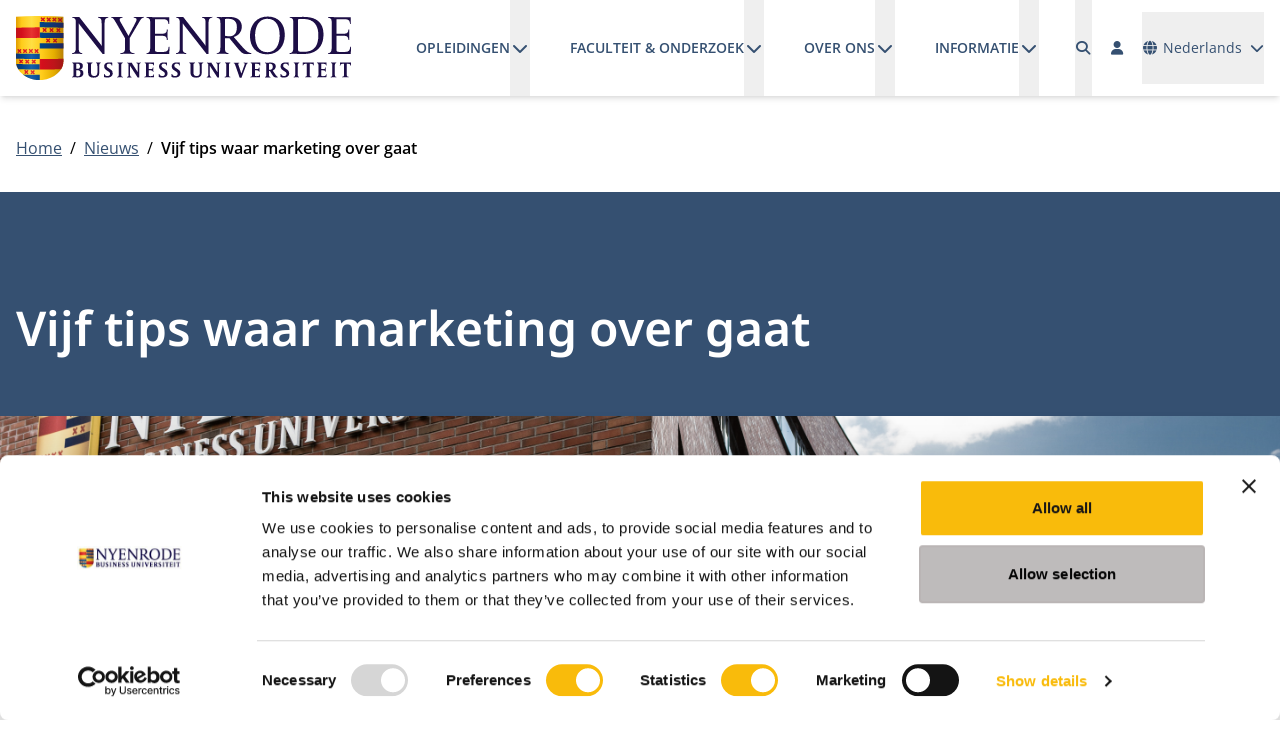

--- FILE ---
content_type: text/html; charset=utf-8
request_url: https://www.nyenrode.nl/nieuws/n/waar-gaat-marketing-over-vijf-tips
body_size: 23113
content:



<!DOCTYPE html>
<html id="html" lang="nl">
<head>
	<meta charset="utf-8" />
	<meta name="viewport" content="width=device-width, initial-scale=1.0" />
	<link rel="icon" type="image/x-icon" href="/favicon.ico">
	<link rel="apple-touch-icon" sizes="57x57" href="/apple-icon-57x57.png">
	<link rel="apple-touch-icon" sizes="60x60" href="/apple-icon-60x60.png">
	<link rel="apple-touch-icon" sizes="72x72" href="/apple-icon-72x72.png">
	<link rel="apple-touch-icon" sizes="76x76" href="/apple-icon-76x76.png">
	<link rel="apple-touch-icon" sizes="114x114" href="/apple-icon-114x114.png">
	<link rel="apple-touch-icon" sizes="120x120" href="/apple-icon-120x120.png">
	<link rel="apple-touch-icon" sizes="144x144" href="/apple-icon-144x144.png">
	<link rel="apple-touch-icon" sizes="152x152" href="/apple-icon-152x152.png">
	<link rel="apple-touch-icon" sizes="180x180" href="/apple-icon-180x180.png">
	<link rel="icon" type="image/png" sizes="192x192" href="/android-icon-192x192.png">
	<link rel="icon" type="image/png" sizes="32x32" href="/favicon-32x32.png">
	<link rel="icon" type="image/png" sizes="96x96" href="/favicon-96x96.png">
	<link rel="icon" type="image/png" sizes="16x16" href="/favicon-16x16.png">
	<link rel="manifest" href="/manifest.json">
	<meta name="msapplication-TileColor" content="#ffffff">
	<meta name="msapplication-TileImage" content="/ms-icon-144x144.png">
	<meta name="theme-color" content="#ffffff">	
	<link rel="preload" href="/fonts/open-sans-v40-latin-regular.woff2" as="font" crossorigin="anonymous" />
	<link rel="preload" href="/fonts/open-sans-v40-latin-600.woff2" as="font" crossorigin="anonymous" />
	<link rel="preload" href="/fonts/open-sans-v40-latin-700.woff2" as="font" crossorigin="anonymous" />
	<link rel="preload" href="/fonts/noto-sans-v39-latin-600.woff2" as="font" crossorigin="anonymous" />
	<link rel="preload" href="/fonts/Cream-Medium.woff" as="font" crossorigin="anonymous" />
	<link rel="preload" href="/lib/fontawesome/webfonts/fa-solid-900.woff2" as="font" crossorigin="anonymous" />
	<link href="/lib/fontawesome/css/fontawesome.min.css?v=tTPGZ9Rj5Gno6F5FRoPuBpoW31u5ky7IVxaP5J3Ot5o" rel="stylesheet" />
	<link href="/lib/fontawesome/css/solid.min.css?v=M7Y9TeT4lLPt4r-J347Er0KI7nIFPwYaM4avyxGhiHA" rel="stylesheet" />
	<link href="/lib/flatpickr/flatpickr.min.css?v=GzSkJVLJbxDk36qko2cnawOGiqz_Y8GsQv_jMTUrx1Q" rel="stylesheet" />
	<link href="/lib/splide/css/splide-core.min.css?v=ZAXImCY06SjVuIrJfWUETkyCctX5aGdL1AVEBX5CxZA" rel="stylesheet" />
	<link href="/lib/swiper/swiper.min.css?v=TwktEYUOwO70araVZhaSolpne0BQNa-4RRFkMZJbTeM" rel="stylesheet" />
	<script data-sf-tracking-consent-dialog-script="true" id="sf-tracking-consent-manager" type="text/html"></script><script data-sf-tracking-consent-script="true" src="/WebResource.axd?d=DzHrpQl5URXarFHAtrmzFg1nhBSKTHXHhRIeQ8Qw8Js1OgNCLSrFrQ0NWrX_i0O1KFI5mO3bQTSkVa_RcvGdx6e04BWxm6_m57TsEKwdIGqjTAlEvtuz52uRWBkQXWqWKoNFvtgh013jZVee6M48ak98nYWrpGPF0uvyX3cHQjPzP2by87xUxMPx-lsypVlu0&amp;t=638973349500000000" type="text/javascript"></script><title>Vijf tips waar marketing over gaat</title><meta property='og:title' content='Vijf tips waar marketing over gaat'><meta property='og:type' content='website'><meta property='og:site' content='Universiteit Nyenrode B.V.'><meta name='description' content='Nieuws'><meta name="facebook-domain-verification" content="hgiwaqjwsii3apoxac2os59b3cnjrk" /><!-- Google Tag Manager -->
<script>(function(w,d,s,l,i){w[l]=w[l]||[];w[l].push({'gtm.start':
new Date().getTime(),event:'gtm.js'});var f=d.getElementsByTagName(s)[0],
j=d.createElement(s),dl=l!='dataLayer'?'&l='+l:'';j.async=true;j.src=
'https://www.googletagmanager.com/gtm.js?id='+i+dl;f.parentNode.insertBefore(j,f);
})(window,document,'script','dataLayer','GTM-LT4S');</script>
<!-- End Google Tag Manager --><link rel="alternate" hreflang="nl" href="https://www.nyenrode.nl/nieuws/n/waar-gaat-marketing-over-vijf-tips" />
<link rel="alternate" hreflang="x-default" href="https://www.nyenrode.nl/nieuws/n/waar-gaat-marketing-over-vijf-tips" />
<link rel='canonical' href='https://www.nyenrode.nl/nieuws/n/waar-gaat-marketing-over-vijf-tips' />
		<meta property="og:url" content="https://www.nyenrode.nl/nieuws/n/waar-gaat-marketing-over-vijf-tips">
	
	
		<link href="/styles/themes/corporate/styles.min.css?v=4DGmVRrhfAnfG0fEqV5x0H0kMkarzqdE9CdJM9XR2ck" rel="stylesheet" />
	
	<link rel="stylesheet" href="/lib/photoswipe/dist/photoswipe.css?v=sOqq4LneBk0l4vGFF7kBGlJtmyFCN24cD-vQls66ufM">



	<style type="text/css">
		.-sf-focused {
			/*border: 5px solid #333333;*/
		}
	</style>
		<!-- current page id: bfd22bdc-e232-6459-9d42-ff0000204196 -->
		<script type="text/javascript">
			var LOCALE = "nl";
		</script>
	
</head>
<body x-data class="font-body"><!-- Google Tag Manager (noscript) -->
<noscript><iframe src="https://www.googletagmanager.com/ns.html?id=GTM-LT4S"
height="0" width="0" style="display:none;visibility:hidden"></iframe></noscript>
<!-- End Google Tag Manager (noscript) -->
	<header id="header" :class="$store.websiteHeader.transparency ? 'bg-transparent text-white' : 'bg-white text-primary-500 shadow-md'" class="fixed top-0 right-0 left-0 z-fixed"
			x-on:scroll.window.throttle="(window.scrollY == 0) ? $store.websiteHeader.turnTransparencyOn() : $store.websiteHeader.turnTransparencyOff()">
		<a href="#main" class="skip absolute left-[-10000px] top-0 w-[1px] h-[1px] overflow-hidden focus:static focus:w-auto focus:h-auto">Ga naar hoofdinhoud</a>
		<div class="fixed top-0 left-0 z-[1029] h-screen w-screen bg-black/50" x-show="$store.websiteHeader.open" x-cloak x-on:click="$store.websiteHeader.closeHeader($event)"></div>
		<div x-bind:class="$store.websiteHeader.transparency ? 'bg-transparent' : 'bg-white'" class="relative z-[1031]">
			<div class="container mx-auto px-4">
				<div class="flex justify-between">
					<div class="flex items-center">
						<a class="block py-4 xl:h-full flex items-center" href="https://www.nyenrode.nl/">
							<img x-bind:src="$store.websiteHeader.transparency ? '/img/logo_nyenrode_white.svg' : '/img/logo_nyenrode.svg'" src="/img/logo_nyenrode.svg" alt="Universiteit Nyenrode B.V." width="261" height="50" class="h-6 xl:h-16 w-auto" />
						</a>						
					</div>
					<div class="grow flex justify-end items-center space-x-4">
						<div x-bind:class="{ 'hidden': !$store.websiteHeader.open, 'fixed top-[72px] right-0 bottom-0 left-0 md:left-auto md:w-96 h-[calc(100vh-72px)] overflow-y-auto bg-white p-4': $store.websiteHeader.open }" class="border-t border-solid border-primary-500 xl:border-none xl:block xl:static xl:top-auto xl:right-auto xl:bottom-auto xl:left-auto xl:w-auto xl:h-full xl:overflow-visible xl:bg-transparent xl:p-0"
							 x-trap="$store.websiteHeader.open"
							 x-on:keydown.escape="$store.websiteHeader.closeHeader()">
							<div class="flex flex-col space-y-8 xl:flex-row xl:justify-between xl:space-y-0 xl:space-x-8 xl:h-full">
								<div class="xl:h-full">
									<div class="xl:h-full">



<div class="xl:h-full ">
	<nav id="navbarcc74" x-data="megaMenu()" class="xl:h-full" >
		<ul data-level="1" class="flex flex-col xl:flex-row xl:flex-wrap xl:h-full" x-on:click.away="resetMenu($event)">
			<li data-level="1" data-index="0" data-navigation-id="B4C52BDC-E232-6459-9D42-FF0000204196cc74" class="xl:px-5"
				x-on:mouseenter="window.matchMedia('(min-width: 1280px)').matches ? openMenuItem($event, 0, 1) : null; window.matchMedia('(min-width: 1280px)').matches ? navIndex = 0 : null" x-on:mouseleave="window.matchMedia('(min-width: 1280px)').matches ? closeMenuItem($event, 1) : null;" x-on:keydown.escape.stop="closeMenuItem($event, 1);">
				<div class="flex flex-col xl:flex-row border-b border-gray-500 xl:border-b-0 lg:h-full hover:cursor-pointer">
					<div class="flex xl:flex-row justify-between gap-4 xl:gap-2">
						<a class="block xl:inline-flex xl:items-center w-full xl:text-nowrap xl:w-auto py-4 xl:text-sm xl:uppercase xl:leading-10 hover:underline xl:underline-offset-8 xl:decoration-2 font-semibold" href="/opleidingen" target="_self">Opleidingen</a>
						<button type="button" id='navbarDropdownMenuLink-B4C52BDC-E232-6459-9D42-FF0000204196cc74' class="pl-4 xl:pl-0 hover:cursor-pointer" aria-haspopup="true" x-bind:aria-expanded="navIndex == 0" aria-expanded="false" aria-controls="navbarDropdownMenuLink-B4C52BDC-E232-6459-9D42-FF0000204196cc74" :title="navIndex == 0 ? 'Submenu sluiten' : 'Submenu openen'" title="Submenu openen" :aria-label="navIndex == 0 ? 'Submenu sluiten' : 'Submenu openen'" aria-label="Submenu openen"
								x-on:click.stop="toggleMenuItem($event, 0, 1)">
							<i class="fa-solid fa-chevron-down fa-fw" :class="{'rotate-180': navIndex == 0}" role="img" aria-hidden="true"></i>
						</button>
					</div>
					<div x-bind:class="navIndex == 0 ? '' : 'hidden'" class="xl:absolute xl:top-full xl:left-0 xl:right-0 xl:w-full xl:bg-white xl:shadow-md" x-cloak x-trap="isTrapped(0)">
						<div class="container xl:mx-auto xl:px-4">
							<ul data-level="2" class="pl-4 xl:pl-0 xl:grid xl:grid-cols-5 xl:gap-8 xl:py-8" aria-labelledby='navbarDropdownMenuLink-B4C52BDC-E232-6459-9D42-FF0000204196cc74'>
				<li x-data="{ subNavOpen: false }" data-level="2" data-index="0" data-navigation-id="28C82BDC-E232-6459-9D42-FF0000204196cc74" class="border-b first:border-t last:border-b-0 border-gray-500 xl:border-b-0 xl:first:border-t-0 xl:col-span-1">
					<div class="flex flex-row justify-between gap-4 xl:gap-0">
						<a class="text-primary-500 block xl:inline-block w-full xl:w-auto py-4 xl:py-0 hover:underline xl:underline-offset-8 xl:decoration-2 font-semibold" href="/opleidingen/bachelor" target="_self">Bachelor</a>
						<button type="button" id='navbarDropdownMenuLink-28C82BDC-E232-6459-9D42-FF0000204196cc74' class="pl-4 xl:pl-0 xl:hidden" x-on:click.stop="subNavOpen = ! subNavOpen" aria-haspopup="true" x-bind:aria-expanded="subNavOpen" aria-expanded="false" aria-controls="navbarDropdownMenuLink-28C82BDC-E232-6459-9D42-FF0000204196cc74" :title="subNavOpen ? 'Submenu sluiten' : 'Submenu openen'" title="Submenu openen" :aria-label="subNavOpen ? 'Submenu sluiten' : 'Submenu openen'" aria-label="Submenu openen">
							<i class="fa-solid fa-chevron-down fa-fw" x-bind:class="{'rotate-180': subNavOpen }" role="img" aria-hidden="true"></i>
						</button>
					</div>
					<div x-bind:class="subNavOpen ? 'block' : 'hidden'" class="xl:block" x-cloak>
						<div>
							<ul data-level="3" class="pl-4 xl:pl-0 mt-2 space-y-2" aria-labelledby="navbarDropdownMenuLink-28C82BDC-E232-6459-9D42-FF0000204196cc74">
			<li data-level="3" data-index="0" class="border-b first:border-t last:border-b-0 border-gray-500 xl:border-b-0 xl:first:border-t-0">
				<a class="block xl:inline-block w-full xl:w-auto py-4 xl:py-0 hover:underline xl:text-black xl:text-sm " href="/opleidingen/bachelor/bsc-in-business-administration" target="_self">BSc in Business Administration</a>
			</li>
			<li data-level="3" data-index="1" class="border-b first:border-t last:border-b-0 border-gray-500 xl:border-b-0 xl:first:border-t-0">
				<a class="block xl:inline-block w-full xl:w-auto py-4 xl:py-0 hover:underline xl:text-black xl:text-sm " href="/opleidingen/bachelor/bsc-in-accountancy" target="_self">BSc in Accountancy</a>
			</li>
			<li data-level="3" data-index="2" class="border-b first:border-t last:border-b-0 border-gray-500 xl:border-b-0 xl:first:border-t-0">
				<a class="block xl:inline-block w-full xl:w-auto py-4 xl:py-0 hover:underline xl:text-black xl:text-sm " href="/opleidingen/bachelor/digitale-bedrijvenmarkt" target="_self">Digitale Bedrijvenmarkt</a>
			</li>
			<li data-level="3" data-index="3" class="border-b first:border-t last:border-b-0 border-gray-500 xl:border-b-0 xl:first:border-t-0">
				<a class="block xl:inline-block w-full xl:w-auto py-4 xl:py-0 hover:underline xl:text-black xl:text-sm " href="/opleidingen/bachelor/voor-ouders-bsc-in-accountancy-studenten" target="_self">Voor ouders van accountancy studenten</a>
			</li>
			<li data-level="3" data-index="4" class="border-b first:border-t last:border-b-0 border-gray-500 xl:border-b-0 xl:first:border-t-0">
				<a class="block xl:inline-block w-full xl:w-auto py-4 xl:py-0 hover:underline xl:text-black xl:text-sm " href="/opleidingen/bachelor/voor-ouders-bsc-in-business-administration" target="_self">Voor ouders BSc in Business Administration</a>
			</li>
							</ul>
						</div>
					</div>
				</li>
				<li x-data="{ subNavOpen: false }" data-level="2" data-index="1" data-navigation-id="42C82BDC-E232-6459-9D42-FF0000204196cc74" class="border-b first:border-t last:border-b-0 border-gray-500 xl:border-b-0 xl:first:border-t-0 xl:col-span-1">
					<div class="flex flex-row justify-between gap-4 xl:gap-0">
						<a class="text-primary-500 block xl:inline-block w-full xl:w-auto py-4 xl:py-0 hover:underline xl:underline-offset-8 xl:decoration-2 font-semibold" href="/opleidingen/master-postmaster" target="_self">Master &amp; Postmaster</a>
						<button type="button" id='navbarDropdownMenuLink-42C82BDC-E232-6459-9D42-FF0000204196cc74' class="pl-4 xl:pl-0 xl:hidden" x-on:click.stop="subNavOpen = ! subNavOpen" aria-haspopup="true" x-bind:aria-expanded="subNavOpen" aria-expanded="false" aria-controls="navbarDropdownMenuLink-42C82BDC-E232-6459-9D42-FF0000204196cc74" :title="subNavOpen ? 'Submenu sluiten' : 'Submenu openen'" title="Submenu openen" :aria-label="subNavOpen ? 'Submenu sluiten' : 'Submenu openen'" aria-label="Submenu openen">
							<i class="fa-solid fa-chevron-down fa-fw" x-bind:class="{'rotate-180': subNavOpen }" role="img" aria-hidden="true"></i>
						</button>
					</div>
					<div x-bind:class="subNavOpen ? 'block' : 'hidden'" class="xl:block" x-cloak>
						<div>
							<ul data-level="3" class="pl-4 xl:pl-0 mt-2 space-y-2" aria-labelledby="navbarDropdownMenuLink-42C82BDC-E232-6459-9D42-FF0000204196cc74">
			<li data-level="3" data-index="0" class="border-b first:border-t last:border-b-0 border-gray-500 xl:border-b-0 xl:first:border-t-0">
				<a class="block xl:inline-block w-full xl:w-auto py-4 xl:py-0 hover:underline xl:text-black xl:text-sm " href="/opleidingen/master-postmaster/msc-in-management-(voltijd)" target="_self">MSc in Management (voltijd)</a>
			</li>
			<li data-level="3" data-index="1" class="border-b first:border-t last:border-b-0 border-gray-500 xl:border-b-0 xl:first:border-t-0">
				<a class="block xl:inline-block w-full xl:w-auto py-4 xl:py-0 hover:underline xl:text-black xl:text-sm " href="/opleidingen/master-postmaster/msc-in-management-(deeltijd)" target="_self">MSc in Management (deeltijd)</a>
			</li>
			<li data-level="3" data-index="2" class="border-b first:border-t last:border-b-0 border-gray-500 xl:border-b-0 xl:first:border-t-0">
				<a class="block xl:inline-block w-full xl:w-auto py-4 xl:py-0 hover:underline xl:text-black xl:text-sm " href="/opleidingen/master-postmaster/accountancy" target="_self">Accountancy</a>
			</li>
			<li data-level="3" data-index="3" class="border-b first:border-t last:border-b-0 border-gray-500 xl:border-b-0 xl:first:border-t-0">
				<a class="block xl:inline-block w-full xl:w-auto py-4 xl:py-0 hover:underline xl:text-black xl:text-sm " href="/opleidingen/master-postmaster/controlling" target="_self">Controlling</a>
			</li>
			<li data-level="3" data-index="4" class="border-b first:border-t last:border-b-0 border-gray-500 xl:border-b-0 xl:first:border-t-0">
				<a class="block xl:inline-block w-full xl:w-auto py-4 xl:py-0 hover:underline xl:text-black xl:text-sm " href="/opleidingen/master-postmaster/masters-fiscale-economie-en-fiscaal-recht" target="_self">Fiscale Economie en Fiscaal Recht</a>
			</li>
							</ul>
						</div>
					</div>
				</li>
				<li x-data="{ subNavOpen: false }" data-level="2" data-index="2" data-navigation-id="5CC82BDC-E232-6459-9D42-FF0000204196cc74" class="border-b first:border-t last:border-b-0 border-gray-500 xl:border-b-0 xl:first:border-t-0 xl:col-span-1">
					<div class="flex flex-row justify-between gap-4 xl:gap-0">
						<a class="text-primary-500 block xl:inline-block w-full xl:w-auto py-4 xl:py-0 hover:underline xl:underline-offset-8 xl:decoration-2 font-semibold" href="/opleidingen/mba" target="_self">MBA</a>
						<button type="button" id='navbarDropdownMenuLink-5CC82BDC-E232-6459-9D42-FF0000204196cc74' class="pl-4 xl:pl-0 xl:hidden" x-on:click.stop="subNavOpen = ! subNavOpen" aria-haspopup="true" x-bind:aria-expanded="subNavOpen" aria-expanded="false" aria-controls="navbarDropdownMenuLink-5CC82BDC-E232-6459-9D42-FF0000204196cc74" :title="subNavOpen ? 'Submenu sluiten' : 'Submenu openen'" title="Submenu openen" :aria-label="subNavOpen ? 'Submenu sluiten' : 'Submenu openen'" aria-label="Submenu openen">
							<i class="fa-solid fa-chevron-down fa-fw" x-bind:class="{'rotate-180': subNavOpen }" role="img" aria-hidden="true"></i>
						</button>
					</div>
					<div x-bind:class="subNavOpen ? 'block' : 'hidden'" class="xl:block" x-cloak>
						<div>
							<ul data-level="3" class="pl-4 xl:pl-0 mt-2 space-y-2" aria-labelledby="navbarDropdownMenuLink-5CC82BDC-E232-6459-9D42-FF0000204196cc74">
			<li data-level="3" data-index="0" class="border-b first:border-t last:border-b-0 border-gray-500 xl:border-b-0 xl:first:border-t-0">
				<a class="block xl:inline-block w-full xl:w-auto py-4 xl:py-0 hover:underline xl:text-black xl:text-sm " href="/opleidingen/mba/impact-mba" target="_self">Impact MBA</a>
			</li>
			<li data-level="3" data-index="1" class="border-b first:border-t last:border-b-0 border-gray-500 xl:border-b-0 xl:first:border-t-0">
				<a class="block xl:inline-block w-full xl:w-auto py-4 xl:py-0 hover:underline xl:text-black xl:text-sm " href="/opleidingen/mba/modulair-executive-mba" target="_self">Modulair Executive MBA</a>
			</li>
							</ul>
						</div>
					</div>
				</li>
				<li x-data="{ subNavOpen: false }" data-level="2" data-index="3" data-navigation-id="3D712EDC-E232-6459-9D42-FF0000204196cc74" class="border-b first:border-t last:border-b-0 border-gray-500 xl:border-b-0 xl:first:border-t-0 xl:col-span-1">
					<div class="flex flex-row justify-between gap-4 xl:gap-0">
						<a class="text-primary-500 block xl:inline-block w-full xl:w-auto py-4 xl:py-0 hover:underline xl:underline-offset-8 xl:decoration-2 font-semibold" href="/opleidingen/executive-education" target="_self">Executive Education</a>
						<button type="button" id='navbarDropdownMenuLink-3D712EDC-E232-6459-9D42-FF0000204196cc74' class="pl-4 xl:pl-0 xl:hidden" x-on:click.stop="subNavOpen = ! subNavOpen" aria-haspopup="true" x-bind:aria-expanded="subNavOpen" aria-expanded="false" aria-controls="navbarDropdownMenuLink-3D712EDC-E232-6459-9D42-FF0000204196cc74" :title="subNavOpen ? 'Submenu sluiten' : 'Submenu openen'" title="Submenu openen" :aria-label="subNavOpen ? 'Submenu sluiten' : 'Submenu openen'" aria-label="Submenu openen">
							<i class="fa-solid fa-chevron-down fa-fw" x-bind:class="{'rotate-180': subNavOpen }" role="img" aria-hidden="true"></i>
						</button>
					</div>
					<div x-bind:class="subNavOpen ? 'block' : 'hidden'" class="xl:block" x-cloak>
						<div>
							<ul data-level="3" class="pl-4 xl:pl-0 mt-2 space-y-2" aria-labelledby="navbarDropdownMenuLink-3D712EDC-E232-6459-9D42-FF0000204196cc74">
			<li data-level="3" data-index="0" class="border-b first:border-t last:border-b-0 border-gray-500 xl:border-b-0 xl:first:border-t-0">
				<a class="block xl:inline-block w-full xl:w-auto py-4 xl:py-0 hover:underline xl:text-black xl:text-sm " href="/opleidingen/voor-professionals" target="_self">Voor Professionals</a>
			</li>
			<li data-level="3" data-index="1" class="border-b first:border-t last:border-b-0 border-gray-500 xl:border-b-0 xl:first:border-t-0">
				<a class="block xl:inline-block w-full xl:w-auto py-4 xl:py-0 hover:underline xl:text-black xl:text-sm " href="/opleidingen/executive-education/maatwerk-voor-organisaties" target="_self">Maatwerk voor Organisaties</a>
			</li>
							</ul>
						</div>
					</div>
				</li>
				<li x-data="{ subNavOpen: false }" data-level="2" data-index="4" data-navigation-id="85C82BDC-E232-6459-9D42-FF0000204196cc74" class="border-b first:border-t last:border-b-0 border-gray-500 xl:border-b-0 xl:first:border-t-0 xl:col-span-1">
					<div class="flex flex-row justify-between gap-4 xl:gap-0">
						<a class="text-primary-500 block xl:inline-block w-full xl:w-auto py-4 xl:py-0 hover:underline xl:underline-offset-8 xl:decoration-2 font-semibold" href="/opleidingen/phd" target="_self">PhD</a>
						<button type="button" id='navbarDropdownMenuLink-85C82BDC-E232-6459-9D42-FF0000204196cc74' class="pl-4 xl:pl-0 xl:hidden" x-on:click.stop="subNavOpen = ! subNavOpen" aria-haspopup="true" x-bind:aria-expanded="subNavOpen" aria-expanded="false" aria-controls="navbarDropdownMenuLink-85C82BDC-E232-6459-9D42-FF0000204196cc74" :title="subNavOpen ? 'Submenu sluiten' : 'Submenu openen'" title="Submenu openen" :aria-label="subNavOpen ? 'Submenu sluiten' : 'Submenu openen'" aria-label="Submenu openen">
							<i class="fa-solid fa-chevron-down fa-fw" x-bind:class="{'rotate-180': subNavOpen }" role="img" aria-hidden="true"></i>
						</button>
					</div>
					<div x-bind:class="subNavOpen ? 'block' : 'hidden'" class="xl:block" x-cloak>
						<div>
							<ul data-level="3" class="pl-4 xl:pl-0 mt-2 space-y-2" aria-labelledby="navbarDropdownMenuLink-85C82BDC-E232-6459-9D42-FF0000204196cc74">
			<li data-level="3" data-index="0" class="border-b first:border-t last:border-b-0 border-gray-500 xl:border-b-0 xl:first:border-t-0">
				<a class="block xl:inline-block w-full xl:w-auto py-4 xl:py-0 hover:underline xl:text-black xl:text-sm " href="/opleidingen/phd/phd-programma" target="_self">PhD Programma (deeltijd)</a>
			</li>
							</ul>
						</div>
					</div>
				</li>
							</ul>
						</div>
					</div>
				</div>				
			</li>
			<li data-level="1" data-index="1" data-navigation-id="CEC52BDC-E232-6459-9D42-FF0000204196cc74" class="xl:px-5"
				x-on:mouseenter="window.matchMedia('(min-width: 1280px)').matches ? openMenuItem($event, 1, 1) : null; window.matchMedia('(min-width: 1280px)').matches ? navIndex = 1 : null" x-on:mouseleave="window.matchMedia('(min-width: 1280px)').matches ? closeMenuItem($event, 1) : null;" x-on:keydown.escape.stop="closeMenuItem($event, 1);">
				<div class="flex flex-col xl:flex-row border-b border-gray-500 xl:border-b-0 lg:h-full hover:cursor-pointer">
					<div class="flex xl:flex-row justify-between gap-4 xl:gap-2">
						<a class="block xl:inline-flex xl:items-center w-full xl:text-nowrap xl:w-auto py-4 xl:text-sm xl:uppercase xl:leading-10 hover:underline xl:underline-offset-8 xl:decoration-2 font-semibold" href="/faculteit-en-onderzoek" target="_self">Faculteit &amp; onderzoek</a>
						<button type="button" id='navbarDropdownMenuLink-CEC52BDC-E232-6459-9D42-FF0000204196cc74' class="pl-4 xl:pl-0 hover:cursor-pointer" aria-haspopup="true" x-bind:aria-expanded="navIndex == 1" aria-expanded="false" aria-controls="navbarDropdownMenuLink-CEC52BDC-E232-6459-9D42-FF0000204196cc74" :title="navIndex == 1 ? 'Submenu sluiten' : 'Submenu openen'" title="Submenu openen" :aria-label="navIndex == 1 ? 'Submenu sluiten' : 'Submenu openen'" aria-label="Submenu openen"
								x-on:click.stop="toggleMenuItem($event, 1, 1)">
							<i class="fa-solid fa-chevron-down fa-fw" :class="{'rotate-180': navIndex == 1}" role="img" aria-hidden="true"></i>
						</button>
					</div>
					<div x-bind:class="navIndex == 1 ? '' : 'hidden'" class="xl:absolute xl:top-full xl:left-0 xl:right-0 xl:w-full xl:bg-white xl:shadow-md" x-cloak x-trap="isTrapped(1)">
						<div class="container xl:mx-auto xl:px-4">
							<ul data-level="2" class="pl-4 xl:pl-0 xl:grid xl:grid-cols-5 xl:gap-8 xl:py-8" aria-labelledby='navbarDropdownMenuLink-CEC52BDC-E232-6459-9D42-FF0000204196cc74'>
				<li x-data="{ subNavOpen: false }" data-level="2" data-index="0" data-navigation-id="DDD72BDC-E232-6459-9D42-FF0000204196cc74" class="border-b first:border-t last:border-b-0 border-gray-500 xl:border-b-0 xl:first:border-t-0 xl:col-span-1">
					<div class="flex flex-row justify-between gap-4 xl:gap-0">
						<a class="text-primary-500 block xl:inline-block w-full xl:w-auto py-4 xl:py-0 hover:underline xl:underline-offset-8 xl:decoration-2 font-semibold" href="/faculteit-en-onderzoek/faculteit" target="_self">Faculteit</a>
						<button type="button" id='navbarDropdownMenuLink-DDD72BDC-E232-6459-9D42-FF0000204196cc74' class="pl-4 xl:pl-0 xl:hidden" x-on:click.stop="subNavOpen = ! subNavOpen" aria-haspopup="true" x-bind:aria-expanded="subNavOpen" aria-expanded="false" aria-controls="navbarDropdownMenuLink-DDD72BDC-E232-6459-9D42-FF0000204196cc74" :title="subNavOpen ? 'Submenu sluiten' : 'Submenu openen'" title="Submenu openen" :aria-label="subNavOpen ? 'Submenu sluiten' : 'Submenu openen'" aria-label="Submenu openen">
							<i class="fa-solid fa-chevron-down fa-fw" x-bind:class="{'rotate-180': subNavOpen }" role="img" aria-hidden="true"></i>
						</button>
					</div>
					<div x-bind:class="subNavOpen ? 'block' : 'hidden'" class="xl:block" x-cloak>
						<div>
							<ul data-level="3" class="pl-4 xl:pl-0 mt-2 space-y-2" aria-labelledby="navbarDropdownMenuLink-DDD72BDC-E232-6459-9D42-FF0000204196cc74">
			<li data-level="3" data-index="0" class="border-b first:border-t last:border-b-0 border-gray-500 xl:border-b-0 xl:first:border-t-0">
				<a class="block xl:inline-block w-full xl:w-auto py-4 xl:py-0 hover:underline xl:text-black xl:text-sm " href="/faculteit-en-onderzoek/faculteit/nevenactiviteiten" target="_self">&#xD;Nevenactiviteiten</a>
			</li>
			<li data-level="3" data-index="1" class="border-b first:border-t last:border-b-0 border-gray-500 xl:border-b-0 xl:first:border-t-0">
				<a class="block xl:inline-block w-full xl:w-auto py-4 xl:py-0 hover:underline xl:text-black xl:text-sm " href="/faculteit-en-onderzoek/faculteit/centra" target="_self">Centers</a>
			</li>
			<li data-level="3" data-index="2" class="border-b first:border-t last:border-b-0 border-gray-500 xl:border-b-0 xl:first:border-t-0">
				<a class="block xl:inline-block w-full xl:w-auto py-4 xl:py-0 hover:underline xl:text-black xl:text-sm " href="/faculteit-en-onderzoek/faculteit/instituten" target="_self">Instituten</a>
			</li>
			<li data-level="3" data-index="3" class="border-b first:border-t last:border-b-0 border-gray-500 xl:border-b-0 xl:first:border-t-0">
				<a class="block xl:inline-block w-full xl:w-auto py-4 xl:py-0 hover:underline xl:text-black xl:text-sm " href="/faculteit-en-onderzoek/faculteit/leerstoelen" target="_self">Leerstoelen</a>
			</li>
			<li data-level="3" data-index="4" class="border-b first:border-t last:border-b-0 border-gray-500 xl:border-b-0 xl:first:border-t-0">
				<a class="block xl:inline-block w-full xl:w-auto py-4 xl:py-0 hover:underline xl:text-black xl:text-sm " href="/faculteit-en-onderzoek/faculteit/eredoctoraten" target="_self">Eredoctoraten</a>
			</li>
			<li data-level="3" data-index="5" class="border-b first:border-t last:border-b-0 border-gray-500 xl:border-b-0 xl:first:border-t-0">
				<a class="block xl:inline-block w-full xl:w-auto py-4 xl:py-0 hover:underline xl:text-black xl:text-sm " href="/faculteit-en-onderzoek/faculteit/visiting-fellows" target="_self">Visiting Fellows</a>
			</li>
							</ul>
						</div>
					</div>
				</li>
				<li x-data="{ subNavOpen: false }" data-level="2" data-index="1" data-navigation-id="F7D72BDC-E232-6459-9D42-FF0000204196cc74" class="border-b first:border-t last:border-b-0 border-gray-500 xl:border-b-0 xl:first:border-t-0 xl:col-span-1">
					<div class="flex flex-row justify-between gap-4 xl:gap-0">
						<a class="text-primary-500 block xl:inline-block w-full xl:w-auto py-4 xl:py-0 hover:underline xl:underline-offset-8 xl:decoration-2 font-semibold" href="/faculteit-en-onderzoek/onderzoek" target="_self">Onderzoek</a>
						<button type="button" id='navbarDropdownMenuLink-F7D72BDC-E232-6459-9D42-FF0000204196cc74' class="pl-4 xl:pl-0 xl:hidden" x-on:click.stop="subNavOpen = ! subNavOpen" aria-haspopup="true" x-bind:aria-expanded="subNavOpen" aria-expanded="false" aria-controls="navbarDropdownMenuLink-F7D72BDC-E232-6459-9D42-FF0000204196cc74" :title="subNavOpen ? 'Submenu sluiten' : 'Submenu openen'" title="Submenu openen" :aria-label="subNavOpen ? 'Submenu sluiten' : 'Submenu openen'" aria-label="Submenu openen">
							<i class="fa-solid fa-chevron-down fa-fw" x-bind:class="{'rotate-180': subNavOpen }" role="img" aria-hidden="true"></i>
						</button>
					</div>
					<div x-bind:class="subNavOpen ? 'block' : 'hidden'" class="xl:block" x-cloak>
						<div>
							<ul data-level="3" class="pl-4 xl:pl-0 mt-2 space-y-2" aria-labelledby="navbarDropdownMenuLink-F7D72BDC-E232-6459-9D42-FF0000204196cc74">
			<li data-level="3" data-index="0" class="border-b first:border-t last:border-b-0 border-gray-500 xl:border-b-0 xl:first:border-t-0">
				<a class="block xl:inline-block w-full xl:w-auto py-4 xl:py-0 hover:underline xl:text-black xl:text-sm " href="/faculteit-en-onderzoek/onderzoek/collaboration-areas" target="_self">Collaboration Areas</a>
			</li>
			<li data-level="3" data-index="1" class="border-b first:border-t last:border-b-0 border-gray-500 xl:border-b-0 xl:first:border-t-0">
				<a class="block xl:inline-block w-full xl:w-auto py-4 xl:py-0 hover:underline xl:text-black xl:text-sm " href="/faculteit-en-onderzoek/onderzoek/impact-cases" target="_self">Impact Cases</a>
			</li>
			<li data-level="3" data-index="2" class="border-b first:border-t last:border-b-0 border-gray-500 xl:border-b-0 xl:first:border-t-0">
				<a class="block xl:inline-block w-full xl:w-auto py-4 xl:py-0 hover:underline xl:text-black xl:text-sm " href="/faculteit-en-onderzoek/onderzoek/promoties" target="_self">Promoties</a>
			</li>
			<li data-level="3" data-index="3" class="border-b first:border-t last:border-b-0 border-gray-500 xl:border-b-0 xl:first:border-t-0">
				<a class="block xl:inline-block w-full xl:w-auto py-4 xl:py-0 hover:underline xl:text-black xl:text-sm " href="/faculteit-en-onderzoek/onderzoek/oraties-emeritaatsredes" target="_self">Oraties &amp; emeritaatsredes</a>
			</li>
							</ul>
						</div>
					</div>
				</li>
							</ul>
						</div>
					</div>
				</div>				
			</li>
			<li data-level="1" data-index="2" data-navigation-id="F0C52BDC-E232-6459-9D42-FF0000204196cc74" class="xl:px-5"
				x-on:mouseenter="window.matchMedia('(min-width: 1280px)').matches ? openMenuItem($event, 2, 1) : null; window.matchMedia('(min-width: 1280px)').matches ? navIndex = 2 : null" x-on:mouseleave="window.matchMedia('(min-width: 1280px)').matches ? closeMenuItem($event, 1) : null;" x-on:keydown.escape.stop="closeMenuItem($event, 1);">
				<div class="flex flex-col xl:flex-row border-b border-gray-500 xl:border-b-0 lg:h-full hover:cursor-pointer">
					<div class="flex xl:flex-row justify-between gap-4 xl:gap-2">
						<a class="block xl:inline-flex xl:items-center w-full xl:text-nowrap xl:w-auto py-4 xl:text-sm xl:uppercase xl:leading-10 hover:underline xl:underline-offset-8 xl:decoration-2 font-semibold" href="/over-ons" target="_self">Over ons</a>
						<button type="button" id='navbarDropdownMenuLink-F0C52BDC-E232-6459-9D42-FF0000204196cc74' class="pl-4 xl:pl-0 hover:cursor-pointer" aria-haspopup="true" x-bind:aria-expanded="navIndex == 2" aria-expanded="false" aria-controls="navbarDropdownMenuLink-F0C52BDC-E232-6459-9D42-FF0000204196cc74" :title="navIndex == 2 ? 'Submenu sluiten' : 'Submenu openen'" title="Submenu openen" :aria-label="navIndex == 2 ? 'Submenu sluiten' : 'Submenu openen'" aria-label="Submenu openen"
								x-on:click.stop="toggleMenuItem($event, 2, 1)">
							<i class="fa-solid fa-chevron-down fa-fw" :class="{'rotate-180': navIndex == 2}" role="img" aria-hidden="true"></i>
						</button>
					</div>
					<div x-bind:class="navIndex == 2 ? '' : 'hidden'" class="xl:absolute xl:top-full xl:left-0 xl:right-0 xl:w-full xl:bg-white xl:shadow-md" x-cloak x-trap="isTrapped(2)">
						<div class="container xl:mx-auto xl:px-4">
							<ul data-level="2" class="pl-4 xl:pl-0 xl:grid xl:grid-cols-5 xl:gap-8 xl:py-8" aria-labelledby='navbarDropdownMenuLink-F0C52BDC-E232-6459-9D42-FF0000204196cc74'>
				<li x-data="{ subNavOpen: false }" data-level="2" data-index="0" data-navigation-id="45FE2BDC-E232-6459-9D42-FF0000204196cc74" class="border-b first:border-t last:border-b-0 border-gray-500 xl:border-b-0 xl:first:border-t-0 xl:col-span-1">
					<div class="flex flex-row justify-between gap-4 xl:gap-0">
						<a class="text-primary-500 block xl:inline-block w-full xl:w-auto py-4 xl:py-0 hover:underline xl:underline-offset-8 xl:decoration-2 font-semibold" href="/over-ons/over-Nyenrode" target="_self">Over Nyenrode</a>
						<button type="button" id='navbarDropdownMenuLink-45FE2BDC-E232-6459-9D42-FF0000204196cc74' class="pl-4 xl:pl-0 xl:hidden" x-on:click.stop="subNavOpen = ! subNavOpen" aria-haspopup="true" x-bind:aria-expanded="subNavOpen" aria-expanded="false" aria-controls="navbarDropdownMenuLink-45FE2BDC-E232-6459-9D42-FF0000204196cc74" :title="subNavOpen ? 'Submenu sluiten' : 'Submenu openen'" title="Submenu openen" :aria-label="subNavOpen ? 'Submenu sluiten' : 'Submenu openen'" aria-label="Submenu openen">
							<i class="fa-solid fa-chevron-down fa-fw" x-bind:class="{'rotate-180': subNavOpen }" role="img" aria-hidden="true"></i>
						</button>
					</div>
					<div x-bind:class="subNavOpen ? 'block' : 'hidden'" class="xl:block" x-cloak>
						<div>
							<ul data-level="3" class="pl-4 xl:pl-0 mt-2 space-y-2" aria-labelledby="navbarDropdownMenuLink-45FE2BDC-E232-6459-9D42-FF0000204196cc74">
			<li data-level="3" data-index="0" class="border-b first:border-t last:border-b-0 border-gray-500 xl:border-b-0 xl:first:border-t-0">
				<a class="block xl:inline-block w-full xl:w-auto py-4 xl:py-0 hover:underline xl:text-black xl:text-sm " href="/over-ons/over-Nyenrode/missie-visie-en-kernwaarden" target="_self">Missie, Visie en Kernwaarden</a>
			</li>
			<li data-level="3" data-index="1" class="border-b first:border-t last:border-b-0 border-gray-500 xl:border-b-0 xl:first:border-t-0">
				<a class="block xl:inline-block w-full xl:w-auto py-4 xl:py-0 hover:underline xl:text-black xl:text-sm " href="/over-ons/over-Nyenrode/accreditaties-rankings" target="_self">Accreditaties &amp; Rankings</a>
			</li>
			<li data-level="3" data-index="2" class="border-b first:border-t last:border-b-0 border-gray-500 xl:border-b-0 xl:first:border-t-0">
				<a class="block xl:inline-block w-full xl:w-auto py-4 xl:py-0 hover:underline xl:text-black xl:text-sm " href="/over-ons/over-Nyenrode/b-corp" target="_self">B Corp</a>
			</li>
			<li data-level="3" data-index="3" class="border-b first:border-t last:border-b-0 border-gray-500 xl:border-b-0 xl:first:border-t-0">
				<a class="block xl:inline-block w-full xl:w-auto py-4 xl:py-0 hover:underline xl:text-black xl:text-sm " href="/over-ons/over-Nyenrode/diversiteit---inclusie" target="_self">Diversiteit &amp; Inclusie</a>
			</li>
			<li data-level="3" data-index="4" class="border-b first:border-t last:border-b-0 border-gray-500 xl:border-b-0 xl:first:border-t-0">
				<a class="block xl:inline-block w-full xl:w-auto py-4 xl:py-0 hover:underline xl:text-black xl:text-sm " href="/over-ons/over-Nyenrode/bestuur" target="_self">Bestuur</a>
			</li>
			<li data-level="3" data-index="5" class="border-b first:border-t last:border-b-0 border-gray-500 xl:border-b-0 xl:first:border-t-0">
				<a class="block xl:inline-block w-full xl:w-auto py-4 xl:py-0 hover:underline xl:text-black xl:text-sm " href="/over-ons/over-Nyenrode/locaties" target="_self">Locaties &amp; Route</a>
			</li>
			<li data-level="3" data-index="6" class="border-b first:border-t last:border-b-0 border-gray-500 xl:border-b-0 xl:first:border-t-0">
				<a class="block xl:inline-block w-full xl:w-auto py-4 xl:py-0 hover:underline xl:text-black xl:text-sm " href="/over-ons/over-Nyenrode/voorwaarden-en-reglementen" target="_self">&#xD;Voorwaarden &amp; Reglementen</a>
			</li>
							</ul>
						</div>
					</div>
				</li>
				<li x-data="{ subNavOpen: false }" data-level="2" data-index="1" data-navigation-id="020E2CDC-E232-6459-9D42-FF0000204196cc74" class="border-b first:border-t last:border-b-0 border-gray-500 xl:border-b-0 xl:first:border-t-0 xl:col-span-1">
					<div class="flex flex-row justify-between gap-4 xl:gap-0">
						<a class="text-primary-500 block xl:inline-block w-full xl:w-auto py-4 xl:py-0 hover:underline xl:underline-offset-8 xl:decoration-2 font-semibold" href="/over-ons/alumni" target="_self">Alumni</a>
						<button type="button" id='navbarDropdownMenuLink-020E2CDC-E232-6459-9D42-FF0000204196cc74' class="pl-4 xl:pl-0 xl:hidden" x-on:click.stop="subNavOpen = ! subNavOpen" aria-haspopup="true" x-bind:aria-expanded="subNavOpen" aria-expanded="false" aria-controls="navbarDropdownMenuLink-020E2CDC-E232-6459-9D42-FF0000204196cc74" :title="subNavOpen ? 'Submenu sluiten' : 'Submenu openen'" title="Submenu openen" :aria-label="subNavOpen ? 'Submenu sluiten' : 'Submenu openen'" aria-label="Submenu openen">
							<i class="fa-solid fa-chevron-down fa-fw" x-bind:class="{'rotate-180': subNavOpen }" role="img" aria-hidden="true"></i>
						</button>
					</div>
					<div x-bind:class="subNavOpen ? 'block' : 'hidden'" class="xl:block" x-cloak>
						<div>
							<ul data-level="3" class="pl-4 xl:pl-0 mt-2 space-y-2" aria-labelledby="navbarDropdownMenuLink-020E2CDC-E232-6459-9D42-FF0000204196cc74">
			<li data-level="3" data-index="0" class="border-b first:border-t last:border-b-0 border-gray-500 xl:border-b-0 xl:first:border-t-0">
				<a class="block xl:inline-block w-full xl:w-auto py-4 xl:py-0 hover:underline xl:text-black xl:text-sm " href="/over-ons/alumni/alumni-verbondenheid" target="_self">Alumni-verbondenheid</a>
			</li>
			<li data-level="3" data-index="1" class="border-b first:border-t last:border-b-0 border-gray-500 xl:border-b-0 xl:first:border-t-0">
				<a class="block xl:inline-block w-full xl:w-auto py-4 xl:py-0 hover:underline xl:text-black xl:text-sm " href="/over-ons/alumni/kunstenpodcasts" target="_self">Alumni en studenten: kunst en podcasts</a>
			</li>
			<li data-level="3" data-index="2" class="border-b first:border-t last:border-b-0 border-gray-500 xl:border-b-0 xl:first:border-t-0">
				<a class="block xl:inline-block w-full xl:w-auto py-4 xl:py-0 hover:underline xl:text-black xl:text-sm " href="/over-ons/alumni/internationaal-netwerk" target="_self">Internationaal Netwerk</a>
			</li>
			<li data-level="3" data-index="3" class="border-b first:border-t last:border-b-0 border-gray-500 xl:border-b-0 xl:first:border-t-0">
				<a class="block xl:inline-block w-full xl:w-auto py-4 xl:py-0 hover:underline xl:text-black xl:text-sm " href="/over-ons/alumni/academische-services" target="_self">Academische Services</a>
			</li>
							</ul>
						</div>
					</div>
				</li>
				<li x-data="{ subNavOpen: false }" data-level="2" data-index="2" data-navigation-id="300E2DDC-E232-6459-9D42-FF0000204196cc74" class="border-b first:border-t last:border-b-0 border-gray-500 xl:border-b-0 xl:first:border-t-0 xl:col-span-1">
					<div class="flex flex-row justify-between gap-4 xl:gap-0">
						<a class="text-primary-500 block xl:inline-block w-full xl:w-auto py-4 xl:py-0 hover:underline xl:underline-offset-8 xl:decoration-2 font-semibold" href="/over-ons/stichting-nyenrode-fonds" target="_self">Stichting Nyenrode Fonds</a>
						<button type="button" id='navbarDropdownMenuLink-300E2DDC-E232-6459-9D42-FF0000204196cc74' class="pl-4 xl:pl-0 xl:hidden" x-on:click.stop="subNavOpen = ! subNavOpen" aria-haspopup="true" x-bind:aria-expanded="subNavOpen" aria-expanded="false" aria-controls="navbarDropdownMenuLink-300E2DDC-E232-6459-9D42-FF0000204196cc74" :title="subNavOpen ? 'Submenu sluiten' : 'Submenu openen'" title="Submenu openen" :aria-label="subNavOpen ? 'Submenu sluiten' : 'Submenu openen'" aria-label="Submenu openen">
							<i class="fa-solid fa-chevron-down fa-fw" x-bind:class="{'rotate-180': subNavOpen }" role="img" aria-hidden="true"></i>
						</button>
					</div>
					<div x-bind:class="subNavOpen ? 'block' : 'hidden'" class="xl:block" x-cloak>
						<div>
							<ul data-level="3" class="pl-4 xl:pl-0 mt-2 space-y-2" aria-labelledby="navbarDropdownMenuLink-300E2DDC-E232-6459-9D42-FF0000204196cc74">
			<li data-level="3" data-index="0" class="border-b first:border-t last:border-b-0 border-gray-500 xl:border-b-0 xl:first:border-t-0">
				<a class="block xl:inline-block w-full xl:w-auto py-4 xl:py-0 hover:underline xl:text-black xl:text-sm " href="/over-ons/stichting-nyenrode-fonds/scholarships" target="_self">Scholarships</a>
			</li>
			<li data-level="3" data-index="1" class="border-b first:border-t last:border-b-0 border-gray-500 xl:border-b-0 xl:first:border-t-0">
				<a class="block xl:inline-block w-full xl:w-auto py-4 xl:py-0 hover:underline xl:text-black xl:text-sm " href="/over-ons/stichting-nyenrode-fonds/research" target="_self">Research</a>
			</li>
			<li data-level="3" data-index="2" class="border-b first:border-t last:border-b-0 border-gray-500 xl:border-b-0 xl:first:border-t-0">
				<a class="block xl:inline-block w-full xl:w-auto py-4 xl:py-0 hover:underline xl:text-black xl:text-sm " href="/over-ons/stichting-nyenrode-fonds/erfgoed" target="_self">Erfgoed</a>
			</li>
			<li data-level="3" data-index="3" class="border-b first:border-t last:border-b-0 border-gray-500 xl:border-b-0 xl:first:border-t-0">
				<a class="block xl:inline-block w-full xl:w-auto py-4 xl:py-0 hover:underline xl:text-black xl:text-sm " href="/over-ons/stichting-nyenrode-fonds/draag-bij" target="_self">Draag bij</a>
			</li>
			<li data-level="3" data-index="4" class="border-b first:border-t last:border-b-0 border-gray-500 xl:border-b-0 xl:first:border-t-0">
				<a class="block xl:inline-block w-full xl:w-auto py-4 xl:py-0 hover:underline xl:text-black xl:text-sm " href="/over-ons/stichting-nyenrode-fonds/over-het-fonds" target="_self">&#xD;Over het Fonds</a>
			</li>
							</ul>
						</div>
					</div>
				</li>
				<li x-data="{ subNavOpen: false }" data-level="2" data-index="3" data-navigation-id="66042CDC-E232-6459-9D42-FF0000204196cc74" class="border-b first:border-t last:border-b-0 border-gray-500 xl:border-b-0 xl:first:border-t-0 xl:col-span-1">
					<div class="flex flex-row justify-between gap-4 xl:gap-0">
						<a class="text-primary-500 block xl:inline-block w-full xl:w-auto py-4 xl:py-0 hover:underline xl:underline-offset-8 xl:decoration-2 font-semibold" href="/over-ons/werken-bij" target="_self">Werken bij</a>
						<button type="button" id='navbarDropdownMenuLink-66042CDC-E232-6459-9D42-FF0000204196cc74' class="pl-4 xl:pl-0 xl:hidden" x-on:click.stop="subNavOpen = ! subNavOpen" aria-haspopup="true" x-bind:aria-expanded="subNavOpen" aria-expanded="false" aria-controls="navbarDropdownMenuLink-66042CDC-E232-6459-9D42-FF0000204196cc74" :title="subNavOpen ? 'Submenu sluiten' : 'Submenu openen'" title="Submenu openen" :aria-label="subNavOpen ? 'Submenu sluiten' : 'Submenu openen'" aria-label="Submenu openen">
							<i class="fa-solid fa-chevron-down fa-fw" x-bind:class="{'rotate-180': subNavOpen }" role="img" aria-hidden="true"></i>
						</button>
					</div>
					<div x-bind:class="subNavOpen ? 'block' : 'hidden'" class="xl:block" x-cloak>
						<div>
							<ul data-level="3" class="pl-4 xl:pl-0 mt-2 space-y-2" aria-labelledby="navbarDropdownMenuLink-66042CDC-E232-6459-9D42-FF0000204196cc74">
			<li data-level="3" data-index="0" class="border-b first:border-t last:border-b-0 border-gray-500 xl:border-b-0 xl:first:border-t-0">
				<a class="block xl:inline-block w-full xl:w-auto py-4 xl:py-0 hover:underline xl:text-black xl:text-sm " href="/over-ons/werken-bij/vacatures" target="_self">Vacatures</a>
			</li>
							</ul>
						</div>
					</div>
				</li>
							</ul>
						</div>
					</div>
				</div>				
			</li>
			<li data-level="1" data-index="3" data-navigation-id="0AC62BDC-E232-6459-9D42-FF0000204196cc74" class="xl:px-5"
				x-on:mouseenter="window.matchMedia('(min-width: 1280px)').matches ? openMenuItem($event, 3, 1) : null; window.matchMedia('(min-width: 1280px)').matches ? navIndex = 3 : null" x-on:mouseleave="window.matchMedia('(min-width: 1280px)').matches ? closeMenuItem($event, 1) : null;" x-on:keydown.escape.stop="closeMenuItem($event, 1);">
				<div class="flex flex-col xl:flex-row border-b border-gray-500 xl:border-b-0 lg:h-full hover:cursor-pointer">
					<div class="flex xl:flex-row justify-between gap-4 xl:gap-2">
						<a class="block xl:inline-flex xl:items-center w-full xl:text-nowrap xl:w-auto py-4 xl:text-sm xl:uppercase xl:leading-10 hover:underline xl:underline-offset-8 xl:decoration-2 font-semibold" href="/informatie" target="_self">Informatie</a>
						<button type="button" id='navbarDropdownMenuLink-0AC62BDC-E232-6459-9D42-FF0000204196cc74' class="pl-4 xl:pl-0 hover:cursor-pointer" aria-haspopup="true" x-bind:aria-expanded="navIndex == 3" aria-expanded="false" aria-controls="navbarDropdownMenuLink-0AC62BDC-E232-6459-9D42-FF0000204196cc74" :title="navIndex == 3 ? 'Submenu sluiten' : 'Submenu openen'" title="Submenu openen" :aria-label="navIndex == 3 ? 'Submenu sluiten' : 'Submenu openen'" aria-label="Submenu openen"
								x-on:click.stop="toggleMenuItem($event, 3, 1)">
							<i class="fa-solid fa-chevron-down fa-fw" :class="{'rotate-180': navIndex == 3}" role="img" aria-hidden="true"></i>
						</button>
					</div>
					<div x-bind:class="navIndex == 3 ? '' : 'hidden'" class="xl:absolute xl:top-full xl:left-0 xl:right-0 xl:w-full xl:bg-white xl:shadow-md" x-cloak x-trap="isTrapped(3)">
						<div class="container xl:mx-auto xl:px-4">
							<ul data-level="2" class="pl-4 xl:pl-0 xl:grid xl:grid-cols-5 xl:gap-8 xl:py-8" aria-labelledby='navbarDropdownMenuLink-0AC62BDC-E232-6459-9D42-FF0000204196cc74'>
				<li x-data="{ subNavOpen: false }" data-level="2" data-index="0" data-navigation-id="0C7F36DC-E232-6459-9D42-FF0000204196cc74" class="border-b first:border-t last:border-b-0 border-gray-500 xl:border-b-0 xl:first:border-t-0 xl:col-span-1">
					<div class="flex flex-row justify-between gap-4 xl:gap-0">
						<a class="text-primary-500 block xl:inline-block w-full xl:w-auto py-4 xl:py-0 hover:underline xl:underline-offset-8 xl:decoration-2 font-semibold" href="/informatie/voor-organisaties" target="_self">Voor Bedrijven &amp; Organisaties</a>
						<button type="button" id='navbarDropdownMenuLink-0C7F36DC-E232-6459-9D42-FF0000204196cc74' class="pl-4 xl:pl-0 xl:hidden" x-on:click.stop="subNavOpen = ! subNavOpen" aria-haspopup="true" x-bind:aria-expanded="subNavOpen" aria-expanded="false" aria-controls="navbarDropdownMenuLink-0C7F36DC-E232-6459-9D42-FF0000204196cc74" :title="subNavOpen ? 'Submenu sluiten' : 'Submenu openen'" title="Submenu openen" :aria-label="subNavOpen ? 'Submenu sluiten' : 'Submenu openen'" aria-label="Submenu openen">
							<i class="fa-solid fa-chevron-down fa-fw" x-bind:class="{'rotate-180': subNavOpen }" role="img" aria-hidden="true"></i>
						</button>
					</div>
					<div x-bind:class="subNavOpen ? 'block' : 'hidden'" class="xl:block" x-cloak>
						<div>
							<ul data-level="3" class="pl-4 xl:pl-0 mt-2 space-y-2" aria-labelledby="navbarDropdownMenuLink-0C7F36DC-E232-6459-9D42-FF0000204196cc74">
			<li data-level="3" data-index="0" class="border-b first:border-t last:border-b-0 border-gray-500 xl:border-b-0 xl:first:border-t-0">
				<a class="block xl:inline-block w-full xl:w-auto py-4 xl:py-0 hover:underline xl:text-black xl:text-sm " href="/informatie/voor-organisaties/maatwerk-incompany" target="_self">Maatwerk / Incompany</a>
			</li>
			<li data-level="3" data-index="1" class="border-b first:border-t last:border-b-0 border-gray-500 xl:border-b-0 xl:first:border-t-0">
				<a class="block xl:inline-block w-full xl:w-auto py-4 xl:py-0 hover:underline xl:text-black xl:text-sm " href="/informatie/voor-organisaties/organiseer-een-event" target="_self">Organiseer een event</a>
			</li>
			<li data-level="3" data-index="2" class="border-b first:border-t last:border-b-0 border-gray-500 xl:border-b-0 xl:first:border-t-0">
				<a class="block xl:inline-block w-full xl:w-auto py-4 xl:py-0 hover:underline xl:text-black xl:text-sm " href="/informatie/voor-organisaties/voor-bedrijven" target="_self">Voor Accountantskantoren</a>
			</li>
			<li data-level="3" data-index="3" class="border-b first:border-t last:border-b-0 border-gray-500 xl:border-b-0 xl:first:border-t-0">
				<a class="block xl:inline-block w-full xl:w-auto py-4 xl:py-0 hover:underline xl:text-black xl:text-sm " href="/informatie/voor-organisaties/op-zoek-naar-talent" target="_self">Voor Recruiters</a>
			</li>
							</ul>
						</div>
					</div>
				</li>
				<li x-data="{ subNavOpen: false }" data-level="2" data-index="1" data-navigation-id="66D22CDC-E232-6459-9D42-FF0000204196cc74" class="border-b first:border-t last:border-b-0 border-gray-500 xl:border-b-0 xl:first:border-t-0 xl:col-span-1">
					<div class="flex flex-row justify-between gap-4 xl:gap-0">
						<a class="text-primary-500 block xl:inline-block w-full xl:w-auto py-4 xl:py-0 hover:underline xl:underline-offset-8 xl:decoration-2 font-semibold" href="/informatie/facilitair" target="_self">Facilitair</a>
						<button type="button" id='navbarDropdownMenuLink-66D22CDC-E232-6459-9D42-FF0000204196cc74' class="pl-4 xl:pl-0 xl:hidden" x-on:click.stop="subNavOpen = ! subNavOpen" aria-haspopup="true" x-bind:aria-expanded="subNavOpen" aria-expanded="false" aria-controls="navbarDropdownMenuLink-66D22CDC-E232-6459-9D42-FF0000204196cc74" :title="subNavOpen ? 'Submenu sluiten' : 'Submenu openen'" title="Submenu openen" :aria-label="subNavOpen ? 'Submenu sluiten' : 'Submenu openen'" aria-label="Submenu openen">
							<i class="fa-solid fa-chevron-down fa-fw" x-bind:class="{'rotate-180': subNavOpen }" role="img" aria-hidden="true"></i>
						</button>
					</div>
					<div x-bind:class="subNavOpen ? 'block' : 'hidden'" class="xl:block" x-cloak>
						<div>
							<ul data-level="3" class="pl-4 xl:pl-0 mt-2 space-y-2" aria-labelledby="navbarDropdownMenuLink-66D22CDC-E232-6459-9D42-FF0000204196cc74">
			<li data-level="3" data-index="0" class="border-b first:border-t last:border-b-0 border-gray-500 xl:border-b-0 xl:first:border-t-0">
				<a class="block xl:inline-block w-full xl:w-auto py-4 xl:py-0 hover:underline xl:text-black xl:text-sm " href="/informatie/facilitair/locatieverhuur" target="_self">Locatieverhuur</a>
			</li>
			<li data-level="3" data-index="1" class="border-b first:border-t last:border-b-0 border-gray-500 xl:border-b-0 xl:first:border-t-0">
				<a class="block xl:inline-block w-full xl:w-auto py-4 xl:py-0 hover:underline xl:text-black xl:text-sm " href="/informatie/facilitair/zalenoverzicht" target="_self">Zalenoverzicht</a>
			</li>
			<li data-level="3" data-index="2" class="border-b first:border-t last:border-b-0 border-gray-500 xl:border-b-0 xl:first:border-t-0">
				<a class="block xl:inline-block w-full xl:w-auto py-4 xl:py-0 hover:underline xl:text-black xl:text-sm " href="/informatie/facilitair/hotel" target="_self">Hotel</a>
			</li>
			<li data-level="3" data-index="3" class="border-b first:border-t last:border-b-0 border-gray-500 xl:border-b-0 xl:first:border-t-0">
				<a class="block xl:inline-block w-full xl:w-auto py-4 xl:py-0 hover:underline xl:text-black xl:text-sm " href="/informatie/facilitair/wonen" target="_self">Wonen op campus</a>
			</li>
							</ul>
						</div>
					</div>
				</li>
				<li x-data="{}" data-level="2" data-index="2" data-navigation-id="F0022CDC-E232-6459-9D42-FF0000204196cc74" class="border-b first:border-t last:border-b-0 border-gray-500 xl:border-b-0 xl:first:border-t-0 xl:col-span-1">
					<a class="text-primary-500 block xl:inline-block w-full xl:w-auto py-4 xl:py-0 hover:underline xl:underline-offset-8 xl:decoration-2 font-semibold" href="/informatie/nieuws" target="_self">Nieuws</a>
				</li>
				<li x-data="{}" data-level="2" data-index="3" data-navigation-id="EA022CDC-E232-6459-9D42-FF0000204196cc74" class="border-b first:border-t last:border-b-0 border-gray-500 xl:border-b-0 xl:first:border-t-0 xl:col-span-1">
					<a class="text-primary-500 block xl:inline-block w-full xl:w-auto py-4 xl:py-0 hover:underline xl:underline-offset-8 xl:decoration-2 font-semibold" href="/informatie/evenementen" target="_self">Evenementen</a>
				</li>
				<li x-data="{ subNavOpen: false }" data-level="2" data-index="4" data-navigation-id="95B72DDC-E232-6459-9D42-FF0000204196cc74" class="border-b first:border-t last:border-b-0 border-gray-500 xl:border-b-0 xl:first:border-t-0 xl:col-span-1">
					<div class="flex flex-row justify-between gap-4 xl:gap-0">
						<a class="text-primary-500 block xl:inline-block w-full xl:w-auto py-4 xl:py-0 hover:underline xl:underline-offset-8 xl:decoration-2 font-semibold" href="/informatie/bibliotheek" target="_self">Bibliotheek</a>
						<button type="button" id='navbarDropdownMenuLink-95B72DDC-E232-6459-9D42-FF0000204196cc74' class="pl-4 xl:pl-0 xl:hidden" x-on:click.stop="subNavOpen = ! subNavOpen" aria-haspopup="true" x-bind:aria-expanded="subNavOpen" aria-expanded="false" aria-controls="navbarDropdownMenuLink-95B72DDC-E232-6459-9D42-FF0000204196cc74" :title="subNavOpen ? 'Submenu sluiten' : 'Submenu openen'" title="Submenu openen" :aria-label="subNavOpen ? 'Submenu sluiten' : 'Submenu openen'" aria-label="Submenu openen">
							<i class="fa-solid fa-chevron-down fa-fw" x-bind:class="{'rotate-180': subNavOpen }" role="img" aria-hidden="true"></i>
						</button>
					</div>
					<div x-bind:class="subNavOpen ? 'block' : 'hidden'" class="xl:block" x-cloak>
						<div>
							<ul data-level="3" class="pl-4 xl:pl-0 mt-2 space-y-2" aria-labelledby="navbarDropdownMenuLink-95B72DDC-E232-6459-9D42-FF0000204196cc74">
			<li data-level="3" data-index="0" class="border-b first:border-t last:border-b-0 border-gray-500 xl:border-b-0 xl:first:border-t-0">
				<a class="block xl:inline-block w-full xl:w-auto py-4 xl:py-0 hover:underline xl:text-black xl:text-sm " href="/informatie/bibliotheek/informatiebronnen" target="_self">Informatiebronnen</a>
			</li>
			<li data-level="3" data-index="1" class="border-b first:border-t last:border-b-0 border-gray-500 xl:border-b-0 xl:first:border-t-0">
				<a class="block xl:inline-block w-full xl:w-auto py-4 xl:py-0 hover:underline xl:text-black xl:text-sm " href="/informatie/bibliotheek/praktische-informatie" target="_self">&#xD;Praktische informatie</a>
			</li>
			<li data-level="3" data-index="2" class="border-b first:border-t last:border-b-0 border-gray-500 xl:border-b-0 xl:first:border-t-0">
				<a class="block xl:inline-block w-full xl:w-auto py-4 xl:py-0 hover:underline xl:text-black xl:text-sm " href="/informatie/bibliotheek/boek-reserveren" target="_self">Boek reserveren</a>
			</li>
			<li data-level="3" data-index="3" class="border-b first:border-t last:border-b-0 border-gray-500 xl:border-b-0 xl:first:border-t-0">
				<a class="block xl:inline-block w-full xl:w-auto py-4 xl:py-0 hover:underline xl:text-black xl:text-sm " href="/informatie/bibliotheek/interbibliothecair-lenen" target="_self">&#xD;Interbibliothecair lenen</a>
			</li>
			<li data-level="3" data-index="4" class="border-b first:border-t last:border-b-0 border-gray-500 xl:border-b-0 xl:first:border-t-0">
				<a class="block xl:inline-block w-full xl:w-auto py-4 xl:py-0 hover:underline xl:text-black xl:text-sm " href="/informatie/bibliotheek/dienstverlening" target="_self">Dienstverlening</a>
			</li>
			<li data-level="3" data-index="5" class="border-b first:border-t last:border-b-0 border-gray-500 xl:border-b-0 xl:first:border-t-0">
				<a class="block xl:inline-block w-full xl:w-auto py-4 xl:py-0 hover:underline xl:text-black xl:text-sm " href="/informatie/bibliotheek/off-campus-toegang" target="_self">&#xD;Off-campus toegang</a>
			</li>
			<li data-level="3" data-index="6" class="border-b first:border-t last:border-b-0 border-gray-500 xl:border-b-0 xl:first:border-t-0">
				<a class="block xl:inline-block w-full xl:w-auto py-4 xl:py-0 hover:underline xl:text-black xl:text-sm " href="/informatie/bibliotheek/alumni-bibliotheek" target="_self">Alumni Bibliotheek</a>
			</li>
							</ul>
						</div>
					</div>
				</li>
							</ul>
						</div>
					</div>
				</div>				
			</li>
		</ul>
	</nav>
</div>



</div>
								</div>
							</div>
						</div>
						<div class="xl:h-full">
							<div class="flex flex-row space-x-4 xl:h-full">
									<div class="xl:h-full">
										<div class="xl:h-full" x-data="{ showSearch: false }">
											<div class="flex flex-wrap items-center xl:h-full">
												<button type="button" class="py-4 text-sm leading-10 xl:h-full" x-on:click.stop="showSearch = !showSearch; $nextTick(() => { $refs.globalsearchinput.focus(); }); $store.websiteHeader.closeHeader($event);" title="Zoeken" aria-label="Zoeken" :aria-expanded="showSearch" aria-expanded="false">
													<i class="fa-solid fa-magnifying-glass fa-fw" role="img" aria-hidden="true"></i>
												</button>
											</div>
											<div x-on:keydown.window.escape="showSearch = false" :class="{'': showSearch, 'hidden': !showSearch }" class="relative z-10" x-cloak x-trap="showSearch" x-ref="dialog" aria-labelledby="modal-title" aria-modal="true">
												<div x-on:click.self="showSearch = false" class="fixed inset-0 z-10 w-screen overflow-y-auto bg-black/50">
													<div class="flex justify-center mt-36">
														<div x-transition:enter="ease-out duration-300"
															 x-transition:enter-start="opacity-0 translate-y-4 sm:translate-y-0 sm:scale-95"
															 x-transition:enter-end="opacity-100 translate-y-0 sm:scale-100"
															 x-transition:leave="ease-in duration-200"
															 x-transition:leave-start="opacity-100 translate-y-0 sm:scale-100"
															 x-transition:leave-end="opacity-0 translate-y-4 sm:translate-y-0 sm:scale-95"
															 x-description="Modal panel, show/hide based on modal state."
															 class="relative w-4/5 xl:w-[44rem] transform overflow-hidden text-left transition-all">
															<div>
		<div>
			<div id="header-gcse-searchbox-only" class="flex w-full bg-white text-black border-none rounded-md">
				<div class="gcse-searchbox-only" data-resultsUrl="/zoeken"></div>
				<script async src="https://cse.google.com/cse.js?cx=c6ac0e8a72c674207">
				</script>
			</div>
		</div>
</div>
															<div>
																<button type="button" class="sr-only" x-on:click.stop="showSearch = false">
																	Zoeken sluiten
																</button>
															</div>
														</div>
													</div>
												</div>
											</div>
										</div>
									</div>
								<div class="xl:h-full">


<div class="h-full ">
    <nav class="flex flex-wrap items-center h-full" >
        <a class="inline-flex items-center py-4 text-sm leading-10 xl:h-full" href="/inloggen" target="_self" title="Inloggen" aria-label="Inloggen">
            <i class="fa-solid fa-user fa-fw" role="img" aria-hidden="true"></i>
            <span class="hidden">
                Inloggen
            </span>
        </a>
    </nav>
</div></div>
								<div class="xl:h-full">


<span class="sr-only">Talen</span>
<div class="relative flex flex-wrap items-center xl:h-full" x-data="{ openLanguages: false }" x-on:keydown.escape.window="openLanguages = false" x-on:click.away="openLanguages = false">
    <button id="language-selector" class="py-4 text-sm leading-10 flex justify-between w-full items-center space-x-2" x-on:click="openLanguages = ! openLanguages" aria-haspopup="true" :aria-expanded="openLanguages" aria-expanded="false">
        <span>
            <i class="fa-solid fa-globe fa-fw" role="img" aria-hidden="true" title="Talen"></i>
            <span class="hidden xl:inline">
                Nederlands
            </span>   
            <span class="uppercase xl:hidden">
                nl
            </span>
        </span>     
        <i class="fa-solid fa-chevron-down" :class="{'rotate-180': openLanguages, ' ': !openLanguages }" role="img" aria-hidden="true"></i>
    </button>
    <div :class="$store.websiteHeader.transparency ? 'bg-white text-primary-500 before:bg-white' : 'bg-primary-500 text-inverted-500 before:bg-primary-500'" class="mt-0 absolute top-full right-0 p-2 shadow-md before:content-[''] before:z-[1] before:absolute before:-top-2 before:right-1/2 before:-z-[1] before:translate-x-1/2 before:rotate-45  before:h-4 before:w-4" x-cloak x-show="openLanguages" x-trap="openLanguages" aria-labelledby="language-selector">
        <ul :class="$store.websiteHeader.transparency ? 'bg-white text-primary-500' : 'bg-primary-500 text-inverted-500'" class="flex flex-col space-y-2 text-sm relative z-[2]">
                <li>
                    <a :class="$store.websiteHeader.transparency ? 'text-primary-500' : 'text-inverted-500'" class="inline-block w-auto py-0 text-inverted-500 underline hover:no-underline block font-semibold" href="https://www.nyenrode.nl/nieuws/n/waar-gaat-marketing-over-vijf-tips" target="_self">Nederlands</a>
                </li>
        </ul>
    </div>
</div>

</div>
							</div>							
						</div>
						<button class="py-4 xl:py-10 text-sm leading-10 xl:hidden" x-on:click.stop="$store.websiteHeader.toggleHeader($event)" type="button" :aria-expanded="$store.websiteHeader.open" aria-expanded="false">							
							<i class="fa-solid fa-bars" role="img" aria-hidden="true" :class="{'hidden': $store.websiteHeader.open, 'inline': !$store.websiteHeader.open }" x-cloak></i>
							<i class="fa-solid fa-xmark" role="img" aria-hidden="true" :class="{'inline': $store.websiteHeader.open, 'hidden': !$store.websiteHeader.open }" x-cloak></i>
							<span class="sr-only">
								Menu
							</span>
						</button>
					</div>					
				</div>
			</div>
		</div>
	</header>
	<main id="main" role="main" class="pt-[72px] xl:pt-[120px]">


<section style="" class="sf-pt-sm sf-pb-sm ">
    <div class="container px-4 mx-auto">
        <div class="grid grid-cols-1 lg:grid-cols-12 gap-4 lg:gap-8">
                <div style="" class="col-span-1 lg:col-span-12 ">


<div class="" >
		<nav aria-label="Volledig pad naar de huidige pagina">
			<ol class="breadcrumb flex flex-wrap text-xs lg:text-base">
						<li class="breadcrumb-item list-item mr-2 before:float-left before:content-['/'] before:mr-2 first:before:content-[] first:before:mr-0"><a href="/home" class="link link-primary">Home</a></li>
						<li class="breadcrumb-item list-item mr-2 before:float-left before:content-['/'] before:mr-2 first:before:content-[] first:before:mr-0"><a href="/nieuws" class="link link-primary">Nieuws</a></li>
						<li class="breadcrumb-item active list-item mr-2 before:float-left before:content-['/'] before:mr-2 first:before:content-[] first:before:mr-0" aria-current="page"><span class="font-semibold">Vijf tips waar marketing over gaat</span></li>
			</ol>
		</nav>
</div>
</div>
        </div>
    </div>      
</section>



<section style="" class="sf-pt-sm sf-pb-sm ">
    <div>
        <div class="grid grid-cols-1 lg:grid-cols-12 gap-4 lg:gap-8">
                <div style="" class="col-span-1 lg:col-span-12 ">


<div>
    <div class="relative py-8 lg:py-16 bg-primary-500 text-inverted-500 overflow-hidden lg:h-72 after:content-[&#x27;&#x27;] after:absolute after:inset-0 after:bg-black after:opacity-[0.1]">
        <div class="relative z-[1] h-full grow">
            <div class="container px-4 mx-auto flex items-center h-full">
                <div class="flex flex-col w-full">
                    <h1 class="heading2 xl:heading1 text-inverted-500 max-w-6xl break-words">Vijf tips waar marketing over gaat</h1>
                </div>
            </div>
        </div>
            <img class="absolute h-full w-full inset-0 object-cover z-0" src="https://www.nyenrode.nl/images/default-source/newsroom/nyenrode_hr-114c26dc0dbe23264599d42ff0000204196.jpg?sfvrsn=ba5fa414_0" title="Nyenrode_HR-114" alt="Nyenrode_HR-114" width="5760" height="3840" />
    </div>
    <div class="py-8">
        <div class="container px-4 mx-auto">
            <div class="grid grid-cols-1 lg:grid-cols-3 xl:grid-cols-4 gap-4 lg:gap-8">
                <div class="col-span-1 lg:col-span-2 xl:col-span-3">
                    <article class="flex flex-col space-y-4 lg:space-y-8">
                        <div class="text-sm">
                                <div class="inline after:content-['|'] after:text-gray-500 last:after:content-none">
                                    <span class="sr-only">
                                        Type:
                                    </span>
                                        <a class="link link-primary font-semibold" href="https://www.nyenrode.nl/nieuws?type=b58796db-e232-6459-9d42-ff0000204196">
                                            Onderwijs
                                        </a>
                                </div>
                                <div class="inline after:content-['|'] after:text-gray-500 last:after:content-none">
                                    <span class="sr-only">
                                        Publicatiedatum:
                                    </span>
                                    <span>
                                        20-12-2019
                                    </span>                                    
                                </div>
                        </div>
                            <div class="prose max-w-6xl">
                                <p class="intro">Marketing en innovatie zijn van alle tijde en hebben een plaats in elke organisatie, zelfs wanneer je voor een monopolist of overheid werkt. In de module <em>Marketing en Innovatie in de Publieke en Private sector</em> behandelt <a href="https://www.nyenrode.nl/opleidingen/p/marketing-en-innovatie-in-de-publieke-en-private-sector---mba-module-public-private?sf-lc-status=Temp&amp;sf-content-action=preview&amp;sf-auth=wecYUtVfGDKH3C%2fZo%2feZkWG6iu%2b9IwJWPFDAnvZ943qmz1B5j5TnLpJVqDQ3bNUadD4EAMLvdijJ5zc27x6ALQez0ZIfuKZLJR8jZMcW%2bEzq%2bBi1lkCxSr8Rhvhm72VZ%2bQj8ywnHrEeyaUWsuF0yMuPrQ34IAM6nLMp0tQAJdYMBXeQNbOVeKwfxLJBLRxD8gTW2eTq2V9aifeLNmK0EMhgMGF8LtHp%2f3fTfRcToNWNFfOs0iJRTGak%2b81OyLIt6OtMG1yb84uRtBJQ5YYmDIqvo%2fAlD0o3phclIh%2bhTsPwvnX%2fnZAuMD7KlXRxubaaNfa5Go9Z%2fG%2fK28hoKp53hhYyVgpv2MTtY4nWp5oBd1qd%2bILYHrgLw2h9FvdKlxIp9eLNdqCuB8oHFW1fCOCTzLNF196Qq7if9pOsm2RZ5Z2oIoQhkD7y2vAjK0nrmGXETjVWa%2fBHwJ8NFKWrAPHIq1FQBAAA%3d#meer-over-de-kerndocent">Henry Robben</a>, de kerndocent, de kernprocessen van marketing en innovatie. Hieronder alvast vijf tips van Henry Robben waar marketing <em>wel </em>over gaat.</p>
<h3>Marketing gaat het over het creëren van waarde </h3>
<p>Mijn definitie van marketing is erg eenvoudig. Het gaat om het creëren van waarde voor de klant op een manier die waarde creëert voor jouw organisatie. Dat betekent onder andere dat je goed moet weten wat je klant nu nodig heeft. Dat kan iets anders zijn dan dat hij wenst. Als organisatie moeten we in staat zijn verder te kijken dan naar wat wíj willen; zonder klant hebben we geen reden van bestaan. Zo gaf een marketeer eens antwoord op mijn vraag wat zijn organisatie deed voor haar klanten. "Toegevoegde waarde creëren", zei hij trots. Maar het antwoord op mijn vraag, wat die waarde dan wel was, bleef achterwege. Dat is geen marketing. </p>
<h3>Marketing is een competentie</h3>
<p> Wanneer we marketing, of welk ander bedrijfsproces dan ook, als een afdeling gaan beschouwen, dan lopen we het risico van silovorming. Silovorming leidt tot isolatie en werkt samenwerking in een organisatie tegen. Marketing is een competentie én verantwoordelijkheid die ieder lid van een organisatie aangaat. Een salesdirecteur gaf onlangs aan, dat hij marketing beschouwde als de afdeling 'feesten en partijen' op de tweede verdieping. In een lezing over gezondheidszorg mocht ik de term marketing niet gebruiken. Dat is geen marketing.</p>
<h3>Marketing gaat over effectiviteit</h3>
<p> Veel organisaties leggen een enorme nadruk op het efficiënt krijgen van hun processen. Dat is enorm onzinnig wanneer deze processen niet effectief zijn. Als marketeer streef je ernaar om de juiste dingen voor de klant te doen. Wanneer je dat voor elkaar hebt, kun je aan efficiëntie gaan denken. Als je andersom denkt, span je het paard achter de wagen. Het centraal stellen van processen is onvoldoende. Zo leverde een grote nationale partij een afwasmachine bij mij af, en deze zou met een glimlach bij mij worden geïnstalleerd. Ik heb het zelf moeten doen. Dat is geen marketing. </p>
<h3>Marketing gaat over het beïnvloeden van je klant</h3>
<p> Laten we eerlijk zijn: elke organisatie wenst het gedrag van minimaal één partij te beïnvloeden. Procter &amp; Gamble wil dat wij met Ariel wassen, terwijl Unilever een duidelijke voorkeur voor OMO heeft. Onze gemeentes willen dat wij de kliko vóór 08:00 aan de straat zetten en 's avonds weer keurig binnen zetten. De overheid schrijft voor dat we op de snelweg 100 km/u mogen rijden, soms 130, dan weer 120 en nu weer 100 km/u. En zo'n wisselvalligheid zou dan het beste voor de klant zijn. Dat is geen marketing. </p>
<h3>Marketing gaat altijd over meer partijen dan je directe klant</h3>
<p> Het geweldige begrip 'customer journey'! Welke organisatie heeft niet zo'n exercitie gedaan? Men richt zich dan op de klant die koopt en brengt het proces in kaart waarlangs die koop plaatsvindt. En… voilà! Het is duidelijk welke 'touch points' in het koopproces zitten. Veelal reflecteren die touch points de processen die het bedrijf zelf centraal stelt. 'Zolang de klant onze processen volgt, gaat het goed met onze organisatie', gaf een CEO aan. 'Wij hebben geen klanten, maar burgers. En die moeten doen wat wij zeggen', hoorde ik van een ambtenaar op een ministerie. Dat is geen marketing. </p>
                            </div>
                            <div class="bg-gray-500 p-4 lg:p-6">
                                <div class="prose max-w-6xl">
                                    <p><a href="https://www.nyenrode.nl/faculteit-en-onderzoek/faculteitsleden/p/henry-robben">Henry Robben</a> is onder andere kerndocent van de <br><a href="https://www.nyenrode.nl/opleidingen/mba/modulair-executive-mba">Modulair Executive MBA </a>programma’s <a href="https://www.nyenrode.nl/opleidingen/p/modular-executive-mba-in-public-private">Public &amp; Private</a>. Hij doceert de kernmodule  <a href="https://www.nyenrode.nl/opleidingen/p/strategic-marketing-Innovation-mba-business-it">Marketing en Innovatie in de Publieke en Private sector.</a><br><br>Nyenrode Business Universiteit biedt het Executive MBA programma in modulaire vorm aan voor iedereen&nbsp;die het lastig vindt om zijn of haar agenda te combineren met een opleiding. Het Executive MBA traject is opgebouwd uit losstaande markt gedreven modules die je kan volgen wanneer het jou uitkomt. Lees <a href="https://www.nyenrode.nl/opleidingen/p/modular-executive-mba">hier</a>&nbsp;meer over de mogelijkheden. </p>
                                </div>
                            </div>
                            <div>
                                <h2 class="heading5 text-primary-500">
                                    Tags
                                </h2>
                                



<ul class="flex flex-wrap">
		<li class="list-item mb-2 mr-2">
				<a class="btn btn-outline-primary btn-sm rounded-lg !normal-case" href="https://www.nyenrode.nl/nieuws?tag=1b6dc0db-e232-6459-9d42-ff0000204196">
					Modulair Executive MBA in Public &amp; Private
				</a>
		</li>
		<li class="list-item mb-2 mr-2">
				<a class="btn btn-outline-primary btn-sm rounded-lg !normal-case" href="https://www.nyenrode.nl/nieuws?tag=f6739ddb-e232-6459-9d42-ff0000204196">
					Onderwijs
				</a>
		</li>
</ul>
                            </div>
                            <div>
                                <iframe src="https://form.nyenrode.nl/nieuwsbrief?lang=nl" width="100%" onload="iFrameResize({heightCalculationMethod:'taggedElement'})"></iframe>
                                <script type="text/javascript" src="https://form.nyenrode.nl/Content/Scripts/iframeResizer.min.js"></script>
                            </div>                            
                            <div>
                                <h2 class="heading5 text-primary-500">
                                    Gerelateerde opleidingen
                                </h2>
                                <ul class="grid grid-cols-1 md:grid-cols-2 xl:grid-cols-3 gap-4 lg:gap-8">
                                        <li class="col-span-1">
                                            



<div class="@container flex flex-col relative bg-white rounded-lg shadow-md group overflow-hidden h-128">
	<div class="order-last p-8 grow flex flex-col justify-normal w-full group-hover:h-full z-[1]">
		<div class="grow">
			<h3 class="heading5 text-primary-500 !mb-0 line-clamp-3 break-words">
				<a class="stretched-link hover:underline" href='https://www.nyenrode.nl/opleidingen/p/modular-executive-mba-in-public-private'>Modulair Executive MBA in Public &amp; Private</a>
			</h3>
			<div class="mt-4 space-y-2">
				<div class="flex flex-col text-primary-500">
					<span class="font-semibold text-xs">
						Startdatum:
					</span>
					<span class="font-normal text-sm line-clamp-1">
voorjaar &amp; najaar					</span>
				</div>
				<div class="flex flex-col text-primary-500">
					<span class="font-semibold text-xs">
						Taal:
					</span>
					<div class="font-normal text-sm">
							<ul class="flex flex-wrap">
									<li class="list-item font-normal after:float-right after:content-[','] after:mr-2 last:after:content-none last:after:mr-0">
										Nederlands
									</li>
							</ul>
					</div>
				</div>
				<div class="flex flex-col text-primary-500">
					<span class="font-semibold text-xs">
						Locatie:
					</span>
					<div class="font-normal text-sm">
							<ul class="flex flex-wrap">
									<li class="list-item font-normal after:float-right after:content-[','] after:mr-2 last:after:content-none last:after:mr-0">
										Breukelen
									</li>
							</ul>
					</div>
				</div>				
			</div>
				<div class="mt-4">
					<p class=" text-sm line-clamp-2 group-hover:line-clamp-8">
						In de Publieke &amp; Private MBA sla je de brug tussen publiek en privaat met een focus op het overbruggen van cultuurverschillen. 
					</p>
				</div>
		</div>
		<div class="mt-4 flex-none invisible group-hover:visible">
			<div class="flex justify-end">
				<span class="btn btn-outline-primary group-hover:bg-primary-600 group-hover:border-primary-600 group-hover:text-inverted-500 btn-sm !font-normal">
					Bekijk opleiding <i class="fa-solid fa-chevron-right" role="img" aria-hidden="true"></i>
				</span>
			</div>			
		</div>
	</div>
		<div class="order-first w-full h-48 relative flex-none flex justify-center items-center transition-all ease-in-out delay-150 duration-1000 group-hover:h-0">
			<img class="absolute inset-0 w-full h-full object-cover" src="https://www.nyenrode.nl/images/default-source/campagnes/amp-header-800x6007ca780e4-ee46-480d-8e89-ff9f620c84a3.jpg?sfvrsn=155b4b13_3" alt='amp-header-8' title='amp-header-800x600' width="800" height="600" loading="lazy" />
		</div>
</div>
                                        </li>
                                        <li class="col-span-1">
                                            



<div class="@container flex flex-col relative bg-white rounded-lg shadow-md group overflow-hidden h-128">
	<div class="order-last p-8 grow flex flex-col justify-normal w-full group-hover:h-full z-[1]">
		<div class="grow">
			<h3 class="heading5 text-primary-500 !mb-0 line-clamp-3 break-words">
				<a class="stretched-link hover:underline" href='https://www.nyenrode.nl/opleidingen/p/private-publieke-samenwerkingen-mba-module-public-and-private'>Private Publieke Samenwerkingen</a>
			</h3>
			<div class="mt-4 space-y-2">
				<div class="flex flex-col text-primary-500">
					<span class="font-semibold text-xs">
						Startdatum:
					</span>
					<span class="font-normal text-sm line-clamp-1">
12 maart 2026					</span>
				</div>
				<div class="flex flex-col text-primary-500">
					<span class="font-semibold text-xs">
						Taal:
					</span>
					<div class="font-normal text-sm">
							<ul class="flex flex-wrap">
									<li class="list-item font-normal after:float-right after:content-[','] after:mr-2 last:after:content-none last:after:mr-0">
										Nederlands
									</li>
							</ul>
					</div>
				</div>
				<div class="flex flex-col text-primary-500">
					<span class="font-semibold text-xs">
						Locatie:
					</span>
					<div class="font-normal text-sm">
							<ul class="flex flex-wrap">
									<li class="list-item font-normal after:float-right after:content-[','] after:mr-2 last:after:content-none last:after:mr-0">
										Breukelen
									</li>
							</ul>
					</div>
				</div>				
			</div>
				<div class="mt-4">
					<p class=" text-sm line-clamp-2 group-hover:line-clamp-8">
						Leer en begrijp de onderliggende mechanismen en patronen die een rol spelen bij privaat-publiek samenwerken (PPS).
					</p>
				</div>
		</div>
		<div class="mt-4 flex-none invisible group-hover:visible">
			<div class="flex justify-end">
				<span class="btn btn-outline-primary group-hover:bg-primary-600 group-hover:border-primary-600 group-hover:text-inverted-500 btn-sm !font-normal">
					Bekijk opleiding <i class="fa-solid fa-chevron-right" role="img" aria-hidden="true"></i>
				</span>
			</div>			
		</div>
	</div>
		<div class="order-first w-full h-48 relative flex-none flex justify-center items-center transition-all ease-in-out delay-150 duration-1000 group-hover:h-0">
			<img class="absolute inset-0 w-full h-full object-cover" src="https://www.nyenrode.nl/images/default-source/programs/eeod/executive-education-10.webp?sfvrsn=5ec1fc14_5" alt='Executive Education' title='Executive Education' width="2500" height="809" loading="lazy" />
		</div>
</div>
                                        </li>
                                        <li class="col-span-1">
                                            



<div class="@container flex flex-col relative bg-white rounded-lg shadow-md group overflow-hidden h-128">
	<div class="order-last p-8 grow flex flex-col justify-normal w-full group-hover:h-full z-[1]">
		<div class="grow">
			<h3 class="heading5 text-primary-500 !mb-0 line-clamp-3 break-words">
				<a class="stretched-link hover:underline" href='https://www.nyenrode.nl/opleidingen/p/internationale-studiereis'>Global Immersion - MBA Intercontinentale studiereis</a>
			</h3>
			<div class="mt-4 space-y-2">
				<div class="flex flex-col text-primary-500">
					<span class="font-semibold text-xs">
						Startdatum:
					</span>
					<span class="font-normal text-sm line-clamp-1">
13 mei 2026, 2 december 2026					</span>
				</div>
				<div class="flex flex-col text-primary-500">
					<span class="font-semibold text-xs">
						Taal:
					</span>
					<div class="font-normal text-sm">
							<ul class="flex flex-wrap">
									<li class="list-item font-normal after:float-right after:content-[','] after:mr-2 last:after:content-none last:after:mr-0">
										Engels
									</li>
							</ul>
					</div>
				</div>
				<div class="flex flex-col text-primary-500">
					<span class="font-semibold text-xs">
						Locatie:
					</span>
					<div class="font-normal text-sm">
							<ul class="flex flex-wrap">
									<li class="list-item font-normal after:float-right after:content-[','] after:mr-2 last:after:content-none last:after:mr-0">
										Breukelen
									</li>
							</ul>
					</div>
				</div>				
			</div>
				<div class="mt-4">
					<p class=" text-sm line-clamp-2 group-hover:line-clamp-8">
						De intercontinentale studiereis maakt je door de internationale setting bewuster van de aspecten die spelen bij globalisering.
					</p>
				</div>
		</div>
		<div class="mt-4 flex-none invisible group-hover:visible">
			<div class="flex justify-end">
				<span class="btn btn-outline-primary group-hover:bg-primary-600 group-hover:border-primary-600 group-hover:text-inverted-500 btn-sm !font-normal">
					Bekijk opleiding <i class="fa-solid fa-chevron-right" role="img" aria-hidden="true"></i>
				</span>
			</div>			
		</div>
	</div>
		<div class="order-first w-full h-48 relative flex-none flex justify-center items-center transition-all ease-in-out delay-150 duration-1000 group-hover:h-0">
			<img class="absolute inset-0 w-full h-full object-cover" src="https://www.nyenrode.nl/images/default-source/vacancy-pictures/other-domains/onder-de-brug-kasteel.webp?sfvrsn=a8cffc14_5" alt='Onder de brug kasteel' title='Onder de brug kasteel' width="2500" height="994" loading="lazy" />
		</div>
</div>
                                        </li>
                                        <li class="col-span-1">
                                            



<div class="@container flex flex-col relative bg-white rounded-lg shadow-md group overflow-hidden h-128">
	<div class="order-last p-8 grow flex flex-col justify-normal w-full group-hover:h-full z-[1]">
		<div class="grow">
			<h3 class="heading5 text-primary-500 !mb-0 line-clamp-3 break-words">
				<a class="stretched-link hover:underline" href='https://www.nyenrode.nl/opleidingen/p/modulair-executive-mba-thesis-nl'>Modulair Executive MBA - Nederlandstalige Thesis</a>
			</h3>
			<div class="mt-4 space-y-2">
				<div class="flex flex-col text-primary-500">
					<span class="font-semibold text-xs">
						Startdatum:
					</span>
					<span class="font-normal text-sm line-clamp-1">
na afronden van alle andere modules					</span>
				</div>
				<div class="flex flex-col text-primary-500">
					<span class="font-semibold text-xs">
						Taal:
					</span>
					<div class="font-normal text-sm">
							<ul class="flex flex-wrap">
									<li class="list-item font-normal after:float-right after:content-[','] after:mr-2 last:after:content-none last:after:mr-0">
										Nederlands
									</li>
							</ul>
					</div>
				</div>
				<div class="flex flex-col text-primary-500">
					<span class="font-semibold text-xs">
						Locatie:
					</span>
					<div class="font-normal text-sm">
							<ul class="flex flex-wrap">
									<li class="list-item font-normal after:float-right after:content-[','] after:mr-2 last:after:content-none last:after:mr-0">
										Breukelen
									</li>
							</ul>
					</div>
				</div>				
			</div>
				<div class="mt-4">
					<p class=" text-sm line-clamp-2 group-hover:line-clamp-8">
						Je sluit het volledige Modulaire MBA programma af met het schrijven van een scriptie over een door jou gekozen praktisch managementvraagstuk.
					</p>
				</div>
		</div>
		<div class="mt-4 flex-none invisible group-hover:visible">
			<div class="flex justify-end">
				<span class="btn btn-outline-primary group-hover:bg-primary-600 group-hover:border-primary-600 group-hover:text-inverted-500 btn-sm !font-normal">
					Bekijk opleiding <i class="fa-solid fa-chevron-right" role="img" aria-hidden="true"></i>
				</span>
			</div>			
		</div>
	</div>
		<div class="order-first w-full h-48 relative flex-none flex justify-center items-center transition-all ease-in-out delay-150 duration-1000 group-hover:h-0">
			<img class="absolute inset-0 w-full h-full object-cover" src="https://www.nyenrode.nl/images/default-source/programs/eeod/executive-education-5.jpg?sfvrsn=acc1fc14_4" alt='Executive Education 5' title='Executive Education 5' width="4256" height="1407" loading="lazy" />
		</div>
</div>
                                        </li>
                                        <li class="col-span-1">
                                            



<div class="@container flex flex-col relative bg-white rounded-lg shadow-md group overflow-hidden h-128">
	<div class="order-last p-8 grow flex flex-col justify-normal w-full group-hover:h-full z-[1]">
		<div class="grow">
			<h3 class="heading5 text-primary-500 !mb-0 line-clamp-3 break-words">
				<a class="stretched-link hover:underline" href='https://www.nyenrode.nl/opleidingen/p/mbathesispp'>Modulair Executive MBA - Thesis PP</a>
			</h3>
			<div class="mt-4 space-y-2">
				<div class="flex flex-col text-primary-500">
					<span class="font-semibold text-xs">
						Startdatum:
					</span>
					<span class="font-normal text-sm line-clamp-1">
na afronden van alle andere modules 					</span>
				</div>
				<div class="flex flex-col text-primary-500">
					<span class="font-semibold text-xs">
						Taal:
					</span>
					<div class="font-normal text-sm">
							<ul class="flex flex-wrap">
									<li class="list-item font-normal after:float-right after:content-[','] after:mr-2 last:after:content-none last:after:mr-0">
										Nederlands
									</li>
							</ul>
					</div>
				</div>
				<div class="flex flex-col text-primary-500">
					<span class="font-semibold text-xs">
						Locatie:
					</span>
					<div class="font-normal text-sm">
							<ul class="flex flex-wrap">
									<li class="list-item font-normal after:float-right after:content-[','] after:mr-2 last:after:content-none last:after:mr-0">
										Breukelen
									</li>
							</ul>
					</div>
				</div>				
			</div>
				<div class="mt-4">
					<p class=" text-sm line-clamp-2 group-hover:line-clamp-8">
						Je sluit het volledige Modulaire MBA programma af met het schrijven van een scriptie over een door jou gekozen praktisch managementvraagstuk.
					</p>
				</div>
		</div>
		<div class="mt-4 flex-none invisible group-hover:visible">
			<div class="flex justify-end">
				<span class="btn btn-outline-primary group-hover:bg-primary-600 group-hover:border-primary-600 group-hover:text-inverted-500 btn-sm !font-normal">
					Bekijk opleiding <i class="fa-solid fa-chevron-right" role="img" aria-hidden="true"></i>
				</span>
			</div>			
		</div>
	</div>
		<div class="order-first w-full h-48 relative flex-none flex justify-center items-center transition-all ease-in-out delay-150 duration-1000 group-hover:h-0">
			<img class="absolute inset-0 w-full h-full object-cover" src="https://www.nyenrode.nl/images/default-source/executive-education/executive-education-59233627b-28a8-41b7-8cd7-45629a424627.jpg?sfvrsn=33504b13_3" alt='Executive Education 5' title='executive-education-5' width="851" height="281" loading="lazy" />
		</div>
</div>
                                        </li>
                                </ul>
                            </div>
                    </article>
                </div>
                <div class="col-span-1">
                    <aside class="flex flex-col space-y-4 lg:space-y-8">
                    </aside>
                </div>
            </div>
        </div>
    </div>
    <div class="py-8">
        <div class="container px-4 mx-auto">
            <div>
                



<h2 class="heading5 text-primary-500">
	Deel
</h2>
<ul class="flex flex-wrap gap-2">
	<li>
			<a href="https://www.facebook.com/sharer/sharer.php?u=https%3A%2F%2Fwww.nyenrode.nl%2Fnieuws%2Fn%2Fwaar-gaat-marketing-over-vijf-tips" target="_blank" rel="noopener noreferrer" title="Deel op Facebook" class="btn btn-primary !py-2 !px-2.5">
				<svg xmlns="http://www.w3.org/2000/svg" height="1.5em" width="1.25em" viewBox="0 0 320 512" fill="currentColor" role="img" aria-hidden="true">
					<!--! Font Awesome Free 6.4.2 by @fontawesome - https://fontawesome.com License - https://fontawesome.com/license (Commercial License) Copyright 2023 Fonticons, Inc. -->
					<path d="M279.14 288l14.22-92.66h-88.91v-60.13c0-25.35 12.42-50.06 52.24-50.06h40.42V6.26S260.43 0 225.36 0c-73.22 0-121.08 44.38-121.08 124.72v70.62H22.89V288h81.39v224h100.17V288z"></path>
				</svg>
				<span class="sr-only">Facebook</span>
			</a>
	</li>
	<li>
			<a href="https://twitter.com/intent/tweet?url=https%3A%2F%2Fwww.nyenrode.nl%2Fnieuws%2Fn%2Fwaar-gaat-marketing-over-vijf-tips&amp;text=Vijf%20tips%20waar%20marketing%20over%20gaat" target="_blank" rel="noopener noreferrer" title="Deel op X" class="btn btn-primary !py-2 !px-2.5">
				<svg xmlns="http://www.w3.org/2000/svg" height="1.5em" width="1.25em" viewBox="0 0 512 512" fill="currentColor" role="img" aria-hidden="true">
					<!--! Font Awesome Free 6.4.2 by @fontawesome - https://fontawesome.com License - https://fontawesome.com/license (Commercial License) Copyright 2023 Fonticons, Inc. -->
					<path d="M389.2 48h70.6L305.6 224.2 487 464H345L233.7 318.6 106.5 464H35.8L200.7 275.5 26.8 48H172.4L272.9 180.9 389.2 48zM364.4 421.8h39.1L151.1 88h-42L364.4 421.8z"></path>
				</svg>
				<span class="sr-only">X</span>
			</a>
	</li>
	<li>
			<a href="http://www.linkedin.com/shareArticle?mini=true&amp;url=https%3A%2F%2Fwww.nyenrode.nl%2Fnieuws%2Fn%2Fwaar-gaat-marketing-over-vijf-tips&amp;title=Vijf%20tips%20waar%20marketing%20over%20gaat&amp;summary=&amp;source=https%3A%2F%2Fwww.nyenrode.nl" target="_blank" rel="noopener noreferrer" title="Deel op LinkedIn" class="btn btn-primary !py-2 !px-2.5">
				<svg xmlns="http://www.w3.org/2000/svg" height="1.5em" width="1.25em" viewBox="0 0 448 512" fill="currentColor" role="img" aria-hidden="true">
					<!--! Font Awesome Free 6.4.2 by @fontawesome - https://fontawesome.com License - https://fontawesome.com/license (Commercial License) Copyright 2023 Fonticons, Inc. -->
					<path d="M100.28 448H7.4V148.9h92.88zM53.79 108.1C24.09 108.1 0 83.5 0 53.8a53.79 53.79 0 0 1 107.58 0c0 29.7-24.1 54.3-53.79 54.3zM447.9 448h-92.68V302.4c0-34.7-.7-79.2-48.29-79.2-48.29 0-55.69 37.7-55.69 76.7V448h-92.78V148.9h89.08v40.8h1.3c12.4-23.5 42.69-48.3 87.88-48.3 94 0 111.28 61.9 111.28 142.3V448z"></path>
				</svg>
				<span class="sr-only">LinkedIn</span>
			</a>
	</li>
	<li>
			<a href="whatsapp://send?text=https%3A%2F%2Fwww.nyenrode.nl%2Fnieuws%2Fn%2Fwaar-gaat-marketing-over-vijf-tips" data-action="share/whatsapp/share" title="Deel op WhatsApp" class="btn btn-primary !py-2 !px-2.5">
				<svg xmlns="http://www.w3.org/2000/svg" height="1.5em" width="1.25em" viewBox="0 0 448 512" fill="currentColor" role="img" aria-hidden="true">
					<!--!Font Awesome Free 6.5.2 by @fontawesome - https://fontawesome.com License - https://fontawesome.com/license/free Copyright 2024 Fonticons, Inc.-->
					<path d="M380.9 97.1C339 55.1 283.2 32 223.9 32c-122.4 0-222 99.6-222 222 0 39.1 10.2 77.3 29.6 111L0 480l117.7-30.9c32.4 17.7 68.9 27 106.1 27h.1c122.3 0 224.1-99.6 224.1-222 0-59.3-25.2-115-67.1-157zm-157 341.6c-33.2 0-65.7-8.9-94-25.7l-6.7-4-69.8 18.3L72 359.2l-4.4-7c-18.5-29.4-28.2-63.3-28.2-98.2 0-101.7 82.8-184.5 184.6-184.5 49.3 0 95.6 19.2 130.4 54.1 34.8 34.9 56.2 81.2 56.1 130.5 0 101.8-84.9 184.6-186.6 184.6zm101.2-138.2c-5.5-2.8-32.8-16.2-37.9-18-5.1-1.9-8.8-2.8-12.5 2.8-3.7 5.6-14.3 18-17.6 21.8-3.2 3.7-6.5 4.2-12 1.4-32.6-16.3-54-29.1-75.5-66-5.7-9.8 5.7-9.1 16.3-30.3 1.8-3.7 .9-6.9-.5-9.7-1.4-2.8-12.5-30.1-17.1-41.2-4.5-10.8-9.1-9.3-12.5-9.5-3.2-.2-6.9-.2-10.6-.2-3.7 0-9.7 1.4-14.8 6.9-5.1 5.6-19.4 19-19.4 46.3 0 27.3 19.9 53.7 22.6 57.4 2.8 3.7 39.1 59.7 94.8 83.8 35.2 15.2 49 16.5 66.6 13.9 10.7-1.6 32.8-13.4 37.4-26.4 4.6-13 4.6-24.1 3.2-26.4-1.3-2.5-5-3.9-10.5-6.6z" />
				</svg>
				<span class="sr-only">WhatsApp</span>
			</a>
	</li>
</ul>
            </div>
        </div>
    </div>
</div>


</div>
        </div>
    </div>      
</section>
</main>
	<footer id="footer" x-data="{ showBg: false }" x-intersect="showBg = true" x-intersect:enter="$store.pageHeaderFixedBottom.disable()" x-intersect:leave="$store.pageHeaderFixedBottom.enable()">
		<div :class="{ 'bg-[url(\'/img/footer-bg.webp\')]': showBg }" class="relative bg-primary-500 text-inverted-500 py-8  bg-center bg-no-repeat bg-cover before:content-[''] before:absolute before:inset-0 before:bg-primary-500 before:opacity-[0.9]">
			<div class="relative container mx-auto px-4">
				<div class="grid grid-cols-1 sm:grid-cols-3 xl:grid-cols-4 gap-4 lg:gap-8">
					<div class="col-span-1">
						<h2 class="heading4 text-inverted-500">
							Contact
						</h2>
						<div>



<div class="prose max-w-6xl " x-data="sfRte($el)">
<p>Nyenrode Business Universiteit<br><br><strong>Breukelen</strong>:<br>Straatweg 25, 3621 BG Breukelen<br>P.O. Box 130, 3620 AC Breukelen<br><br><strong>Amsterdam:</strong><br>Keizersgracht 285, 1016 ED A'dam</p><p><strong>SPO Den Haag</strong>:<br>WTC Den Haag, 24e etage<br>Pr. Margrietplantsoen 90,<br>2595 BR Den Haag</p><p><a href="https://www.nyenrode.nl/over-ons/over-Nyenrode/locaties">Route</a></p>&nbsp;<a style="font-family: inherit; font-size: inherit; text-align: inherit; text-transform: inherit; word-spacing: normal; white-space: inherit">+31 (0)346 29 1211</a><p><a href="mailto:info@nyenrode.nl" data-clipboard-text="info@nyenrode.nl" data-host="alraebqr.ay" data-user="vasb">info@nyenrode.nl</a></p><p>&nbsp;</p></div>
</div>
					</div>
					<div class="col-span-1">						
						<h2 class="heading4 text-inverted-500">
							Opleidingen
						</h2>
						<div>

<div class="" x-data="sfNavigationLinks($el)">
    <nav >
        <ul class="flex flex-col space-y-2">
        <li>
            <a class="link link-primary" href="/opleidingen/bachelor" target="_self">Bachelor</a>

        </li>
        <li>
            <a class="link link-primary" href="/opleidingen/master-postmaster" target="_self">Master &amp; Postmaster</a>

        </li>
        <li>
            <a class="link link-primary" href="/opleidingen/mba" target="_self">MBA</a>

        </li>
        <li>
            <a class="link link-primary" href="/opleidingen/executive-education" target="_self">Executive Education</a>

        </li>
        <li>
            <a class="link link-primary" href="/opleidingen/phd" target="_self">PhD</a>

        </li>
        </ul>
    </nav>
</div>


</div>
					</div>
					<div class="col-span-1">
						<div x-data="footerNavCollapse()" x-init="init()" x-on:keydown.escape="open = false">
							<div class="relative flex justify-between w-full">
								<h2 class="heading4 text-inverted-500 mb-0">
									Direct naar
								</h2>
								<button type="button" class="sm:hidden stretched-link" x-on:click="open = !open" :title="open ? 'Sluiten' : 'Openen'" title="Openen" :aria-expanded="open == true ? 'true' : 'false'" aria-expanded="true" aria-controls="footerLinks" x-bind:disabled="disabled" disabled="disabled">
									<i :class="{'rotate-180': open}" class="fa-solid fa-chevron-down transition-all" role="img" aria-hidden="true"></i>
									<span x-text="open ? 'Sluiten' : 'Openen'" class="sr-only">Openen</span>
								</button>
							</div>
							<div id="footerLinks" class="mt-4 transition-all duration-500 ease-in-out sm:!block" x-show="open" x-cloak>
								<div>

<div class="" x-data="sfNavigationLinks($el)">
    <nav >
        <ul class="flex flex-col space-y-2">
        <li>
            <a class="link link-primary" href="/over-ons/over-Nyenrode/locaties/toegankelijkheid" target="_self">Toegankelijkheid</a>

        </li>
        <li>
            <a class="link link-primary" href="/over-ons/over-Nyenrode/voorwaarden-en-reglementen" target="_self">&#xD;Voorwaarden &amp; Reglementen</a>

        </li>
        <li>
            <a class="link link-primary" href="/vertrouwenspersonen" target="_self">Vertrouwenspersonen</a>

        </li>
        <li>
            <a class="link link-primary" href="/over-ons/werken-bij" target="_self">Werken bij</a>

        </li>
        <li>
            <a class="link link-primary" href="/inloggen" target="_self">Inloggen</a>

        </li>
        <li>
            <a class="link link-primary" href="/informatie/facilitair/zalenoverzicht" target="_self">Zalenoverzicht</a>

        </li>
        <li>
            <a class="link link-primary" href="/over-ons/over-Nyenrode/bestuur/anbi" target="_self">ANBI</a>

        </li>
        <li>
            <a class="link link-primary" href="/internationals" target="_self">Internationals</a>

        </li>
        <li>
            <a class="link link-primary" href="/perspagina" target="_self">Perspagina</a>

        </li>
        <li>
            <a class="link link-primary" href="/nyenrode-webshop" target="_blank">Nyenrode Webshop</a>

        </li>
        </ul>
    </nav>
</div>


</div>
							</div>
						</div>						
					</div>
					<div class="col-span-1 sm:col-span-2 xl:col-span-1">
						<h2 class="heading4 text-inverted-500">
							Volg ons
						</h2>
						<div>

<div class="">
	<ul class="flex flex-wrap gap-2">


				<li>
					<a href="https://www.linkedin.com/companies/nyenrode-business-universiteit" title="LinkedIn" target="_blank" rel="noopener noreferrer" class="btn btn-primary-inverted !py-2 !px-2.5">
						<svg xmlns="http://www.w3.org/2000/svg" height="1.5em" width="1.25em" viewBox="0 0 448 512" fill="currentColor" role="img" aria-hidden="true">
							<!--! Font Awesome Free 6.4.2 by @fontawesome - https://fontawesome.com License - https://fontawesome.com/license (Commercial License) Copyright 2023 Fonticons, Inc. -->
							<path d="M100.28 448H7.4V148.9h92.88zM53.79 108.1C24.09 108.1 0 83.5 0 53.8a53.79 53.79 0 0 1 107.58 0c0 29.7-24.1 54.3-53.79 54.3zM447.9 448h-92.68V302.4c0-34.7-.7-79.2-48.29-79.2-48.29 0-55.69 37.7-55.69 76.7V448h-92.78V148.9h89.08v40.8h1.3c12.4-23.5 42.69-48.3 87.88-48.3 94 0 111.28 61.9 111.28 142.3V448z" />
						</svg>
						<span class="sr-only">LinkedIn</span>
					</a>
				</li>



		
	</ul>
</div>

            <a href="/over-ons/over-Nyenrode/b-corp" class="d-inline-block sf-mt-md" >
            <span>
                <img  width=50  loading="lazy" class="sf-mt-md max-w-full h-auto" src="https://www.nyenrode.nl/images/default-source/campagnes/b-corp-logo-white-rgb.png?sfvrsn=21195f13_3" title="B-Corp-Logo-White-RGB" alt="B-Corp">
            </span>
            </a>
</div>
					</div>
				</div>
			</div>			
		</div>
		<div class="bg-primary-500 text-inverted-500 text-sm py-4">
			<div class="container mx-auto px-4">
				<div class="grid grid-cols-1 lg:grid-cols-3 gap-4 lg:gap-8">
					<div class="col-span-1 text-center lg:text-left">
						&copy; Universiteit Nyenrode B.V. 1946 - 2026
					</div>
					<div class="col-span-1 lg:col-span-2">
						<div class="flex flex-col lg:flex-row-reverse items-center lg:items-start ">
							<div>



<div class="" x-data="sfNavigationLinks($el)">
    <nav class="" >
        <div class="">
            <div id="navbar7d29" class="">
                <ul class="flex flex-wrap space-x-2">
            <li class="flex items-center before:float-left before:content-['|'] before:mr-2 first:before:content-[] first:before:mr-0">
                <a class="link link-primary" href="/opleidingen" target="_self">Opleidingen</a>
            </li>
            <li class="flex items-center before:float-left before:content-['|'] before:mr-2 first:before:content-[] first:before:mr-0">
                <a class="link link-primary" href="/evenementen" target="_self">Evenementen</a>
            </li>
            <li class="flex items-center before:float-left before:content-['|'] before:mr-2 first:before:content-[] first:before:mr-0">
                <a class="link link-primary" href="/nieuws" target="_self">Nieuws</a>
            </li>
            <li class="flex items-center before:float-left before:content-['|'] before:mr-2 first:before:content-[] first:before:mr-0">
                <a class="link link-primary" href="/over-ons/over-Nyenrode/voorwaarden-en-reglementen/privacy-statement" target="_self">Privacy Statement</a>
            </li>
                </ul>
            </div>
        </div>
    </nav>
</div>


</div>
						</div>
					</div>
				</div>
			</div>
		</div>
	</footer>
	<div x-data="{ isVisible: false }"
		 x-init="window.addEventListener('scroll', () => { isVisible = window.scrollY > 100; })"
		 class="fixed bottom-4 right-4 z-[1031]"
		 x-show="isVisible">
		<button title="Scroll naar boven"
				aria-label="Scroll naar boven"
				x-on:click="window.scrollTo({ top: 0, behavior: 'smooth' })"
				class="btn btn-primary bg-opacity-75">
			<i class="fa-solid fa-arrow-up" role="img" aria-hidden="true"></i>
		</button>
	</div>
	<!-- Alpine Plugins -->
	<script defer src="/lib/alpinejs/collapse/cdn.min.js?v=K9XZcZtTfN2DuA4XH9cl2pzdr5lD1RD8tKwBQNs5pHo"></script>
	<script defer src="/lib/alpinejs/focus/cdn.min.js?v=Ayau4EuKva7SPKujcCUpGluBqBLa-TgSi_4eRIRVc-8"></script>
    <script defer src="/lib/alpinejs/intersect/cdn.min.js?v=sav73qRAT3EB3ibvbi5l9O-uc757MwIUHuzyfe9oVg4"></script>
	<script defer src="/lib/alpinejs/resize/cdn.min.js?v=mXR2L6neT584cfNLY5_imDq5DKjW1noXys7fhb1yxY4"></script>
	<!-- Alpine Core -->
	<script defer src="/lib/alpinejs/cdn.min.js?v=-5sUa3-9G78lH7PvRk8ufF0zpKg66w_PIekspqlVjEs"></script>	
	<script defer src="/lib/splide/splide.min.js?v=FZsW7H2V5X9TGinSjjwYJ419Xka27I8XPDmWryGlWtw"></script>
	<script defer src="/lib/swiper/swiper-bundle.min.js?v=OTghMwFCbI5gA_rMgc2SACjkHONV8sZrHfI6jFl-sTE"></script>	
	


	
	
		<script src="/scripts/custom.min.js?v=usULJ-Nf4v5GCzCmy-L3YmB8DO0NTBbTtaUJgISvMQQ"></script>
	
	<div>





</div>
<script id="PersonalizationTracker" type="application/json">{"IsPagePersonalizationTarget":false,"IsUrlPersonalizationTarget":false,"PageId":"bfd22bdc-e232-6459-9d42-ff0000204196"}</script><script src="/WebResource.axd?d=[base64]&amp;t=638973350420000000" type="text/javascript"></script></body>
</html>


--- FILE ---
content_type: text/css
request_url: https://www.nyenrode.nl/styles/themes/corporate/styles.min.css?v=4DGmVRrhfAnfG0fEqV5x0H0kMkarzqdE9CdJM9XR2ck
body_size: 19257
content:
:root{--color-nyenrode-yellow:#fbba20;--color-nyenrode-red:#e4032c;--color-nyenrode-blue:#0462b6;--color-nyenrode-dark-blue:#355071;--color-nyenrode-light-blue:#0462b6;--color-nyenrode-bordeaux:#7a103e;--color-nyenrode-gray:#c8a3d9}

/*! tailwindcss v3.4.3 | MIT License | https://tailwindcss.com*/*,:after,:before{box-sizing:border-box;border:0 solid #f7f8fa}:after,:before{--tw-content:""}:host,html{line-height:1.5;-webkit-text-size-adjust:100%;-moz-tab-size:4;-o-tab-size:4;tab-size:4;font-family:ui-sans-serif,system-ui,sans-serif,Apple Color Emoji,Segoe UI Emoji,Segoe UI Symbol,Noto Color Emoji;font-feature-settings:normal;font-variation-settings:normal;-webkit-tap-highlight-color:transparent}body{margin:0;line-height:inherit}hr{height:0;color:inherit;border-top-width:1px}abbr:where([title]){-webkit-text-decoration:underline dotted;text-decoration:underline dotted}h1,h2,h3,h4,h5,h6{font-size:inherit;font-weight:inherit}a{color:inherit;text-decoration:inherit}b,strong{font-weight:bolder}code,kbd,pre,samp{font-family:ui-monospace,SFMono-Regular,Menlo,Monaco,Consolas,Liberation Mono,Courier New,monospace;font-feature-settings:normal;font-variation-settings:normal;font-size:1em}small{font-size:80%}sub,sup{font-size:75%;line-height:0;position:relative;vertical-align:initial}sub{bottom:-.25em}sup{top:-.5em}table{text-indent:0;border-color:inherit;border-collapse:collapse}button,input,optgroup,select,textarea{font-family:inherit;font-feature-settings:inherit;font-variation-settings:inherit;font-size:100%;font-weight:inherit;line-height:inherit;letter-spacing:inherit;color:inherit;margin:0;padding:0}button,select{text-transform:none}button,input:where([type=button]),input:where([type=reset]),input:where([type=submit]){-webkit-appearance:button;background-color:initial;background-image:none}:-moz-focusring{outline:auto}:-moz-ui-invalid{box-shadow:none}progress{vertical-align:initial}::-webkit-inner-spin-button,::-webkit-outer-spin-button{height:auto}[type=search]{-webkit-appearance:textfield;outline-offset:-2px}::-webkit-search-decoration{-webkit-appearance:none}::-webkit-file-upload-button{-webkit-appearance:button;font:inherit}summary{display:list-item}blockquote,dd,dl,figure,h1,h2,h3,h4,h5,h6,hr,p,pre{margin:0}fieldset{margin:0}fieldset,legend{padding:0}menu,ol,ul{list-style:none;margin:0;padding:0}dialog{padding:0}textarea{resize:vertical}input::-moz-placeholder,textarea::-moz-placeholder{opacity:1;color:#f0f1f5}input::placeholder,textarea::placeholder{opacity:1;color:#f0f1f5}[role=button],button{cursor:pointer}:disabled{cursor:default}audio,canvas,embed,iframe,img,object,svg,video{display:block;vertical-align:middle}img,video{max-width:100%;height:auto}[hidden]{display:none}@font-face{font-display:swap;font-family:Open Sans;font-style:normal;font-weight:300;src:url(/fonts/open-sans-v40-latin-300.woff2) format("woff2")}@font-face{font-display:swap;font-family:Open Sans;font-style:italic;font-weight:300;src:url(/fonts/open-sans-v40-latin-300italic.woff2) format("woff2")}@font-face{font-display:swap;font-family:Open Sans;font-style:normal;font-weight:400;src:url(/fonts/open-sans-v40-latin-regular.woff2) format("woff2")}@font-face{font-display:swap;font-family:Open Sans;font-style:italic;font-weight:400;src:url(/fonts/open-sans-v40-latin-italic.woff2) format("woff2")}@font-face{font-display:swap;font-family:Open Sans;font-style:normal;font-weight:500;src:url(/fonts/open-sans-v40-latin-500.woff2) format("woff2")}@font-face{font-display:swap;font-family:Open Sans;font-style:italic;font-weight:500;src:url(/fonts/open-sans-v40-latin-500italic.woff2) format("woff2")}@font-face{font-display:swap;font-family:Open Sans;font-style:normal;font-weight:600;src:url(/fonts/open-sans-v40-latin-600.woff2) format("woff2")}@font-face{font-display:swap;font-family:Open Sans;font-style:italic;font-weight:600;src:url(/fonts/open-sans-v40-latin-600italic.woff2) format("woff2")}@font-face{font-display:swap;font-family:Open Sans;font-style:normal;font-weight:700;src:url(/fonts/open-sans-v40-latin-700.woff2) format("woff2")}@font-face{font-display:swap;font-family:Open Sans;font-style:italic;font-weight:700;src:url(/fonts/open-sans-v40-latin-700italic.woff2) format("woff2")}@font-face{font-display:swap;font-family:Open Sans;font-style:normal;font-weight:800;src:url(/fonts/open-sans-v40-latin-800.woff2) format("woff2")}@font-face{font-display:swap;font-family:Open Sans;font-style:italic;font-weight:800;src:url(/fonts/open-sans-v40-latin-800italic.woff2) format("woff2")}@font-face{font-display:swap;font-family:Cream;font-style:normal;font-weight:500;src:url(/fonts/Cream-Medium.woff) format("woff")}@font-face{font-display:swap;font-family:Noto Sans;font-style:normal;font-weight:600;src:url(/fonts/noto-sans-v39-latin-600.woff2) format("woff2")}#main [id]:not([class*=scroll-mt-]){scroll-margin-top:72px}@media (min-width:1280px){#main [id]:not([class*=scroll-mt-]){scroll-margin-top:120px}}[x-cloak]{display:none!important}.valid-feedback{--tw-text-opacity:1;color:rgb(34 197 94/var(--tw-text-opacity))}.invalid-feedback{--tw-text-opacity:1;color:rgb(239 68 68/var(--tw-text-opacity))}div{background-color:var(--sf-backgrоund-color)}.sf-pt-sm{padding-top:1rem}.sf-pt-md{padding-top:2rem}.sf-pt-lg{padding-top:4rem}.sf-pl-sm{padding-left:1rem}.sf-pl-md{padding-left:2rem}.sf-pl-lg{padding-left:4rem}.sf-pb-sm{padding-bottom:1rem}.sf-pb-md{padding-bottom:2rem}.sf-pb-lg{padding-bottom:4rem}.sf-pr-sm{padding-right:1rem}.sf-pr-md{padding-right:2rem}.sf-pr-lg{padding-right:4rem}.sf-mt-sm{margin-top:1rem}.sf-mt-md{margin-top:2rem}.sf-mt-lg{margin-top:4rem}.sf-ml-sm{margin-left:1rem}.sf-ml-md{margin-left:2rem}.sf-ml-lg{margin-left:4rem}.sf-mb-sm{margin-bottom:1rem}.sf-mb-md{margin-bottom:2rem}.sf-mb-lg{margin-bottom:4rem}.sf-mr-sm{margin-right:1rem}.sf-mr-md{margin-right:2rem}.sf-mr-lg{margin-right:4rem}.sf-items-start{display:flex;height:100%;align-items:flex-start}.sf-items-end{display:flex;height:100%;align-items:flex-end}.sf-items-center{display:flex;height:100%;align-items:center}@media (min-width:1280px){#pageHeaderHome+section{position:relative;z-index:1;margin-top:-15rem}}img.-align-left{float:left;margin-right:2rem;margin-top:0;margin-bottom:2rem}img.-align-right{float:right;margin-left:2rem;margin-top:0;margin-bottom:2rem}img.-align-center{margin-left:auto;margin-right:auto;display:block}.clearfix{clear:both;display:table;--tw-content:"";content:var(--tw-content)}#header-gcse-searchbox-only{padding:.25rem;>div{width:100%}form.gsc-search-box,table.gsc-search-box{margin-bottom:0}}.h1,.h2,.h3,.h4,.h5,.h6{--tw-text-opacity:1;color:rgb(53 80 113/var(--tw-text-opacity))}*,::backdrop,:after,:before{--tw-border-spacing-x:0;--tw-border-spacing-y:0;--tw-translate-x:0;--tw-translate-y:0;--tw-rotate:0;--tw-skew-x:0;--tw-skew-y:0;--tw-scale-x:1;--tw-scale-y:1;--tw-pan-x: ;--tw-pan-y: ;--tw-pinch-zoom: ;--tw-scroll-snap-strictness:proximity;--tw-gradient-from-position: ;--tw-gradient-via-position: ;--tw-gradient-to-position: ;--tw-ordinal: ;--tw-slashed-zero: ;--tw-numeric-figure: ;--tw-numeric-spacing: ;--tw-numeric-fraction: ;--tw-ring-inset: ;--tw-ring-offset-width:0px;--tw-ring-offset-color:#fff;--tw-ring-color:#3b82f680;--tw-ring-offset-shadow:0 0 #0000;--tw-ring-shadow:0 0 #0000;--tw-shadow:0 0 #0000;--tw-shadow-colored:0 0 #0000;--tw-blur: ;--tw-brightness: ;--tw-contrast: ;--tw-grayscale: ;--tw-hue-rotate: ;--tw-invert: ;--tw-saturate: ;--tw-sepia: ;--tw-drop-shadow: ;--tw-backdrop-blur: ;--tw-backdrop-brightness: ;--tw-backdrop-contrast: ;--tw-backdrop-grayscale: ;--tw-backdrop-hue-rotate: ;--tw-backdrop-invert: ;--tw-backdrop-opacity: ;--tw-backdrop-saturate: ;--tw-backdrop-sepia: ;--tw-contain-size: ;--tw-contain-layout: ;--tw-contain-paint: ;--tw-contain-style: }.container{width:100%}@media (min-width:640px){.container{max-width:640px}}@media (min-width:768px){.container{max-width:768px}}@media (min-width:1024px){.container{max-width:1024px}}@media (min-width:1280px){.container{max-width:1280px}}@media (min-width:1536px){.container{max-width:1536px}}.prose{color:var(--tw-prose-body);max-width:65ch}.prose :where(p):not(:where([class~=not-prose],[class~=not-prose] *)){margin-top:1.25em;margin-bottom:1.25em;font-size:1rem;line-height:1.5rem}.prose :where(p):not(:where([class~=not-prose],[class~=not-prose] *)).intro{font-weight:700}.prose :where([class~=lead]):not(:where([class~=not-prose],[class~=not-prose] *)){color:var(--tw-prose-lead);font-size:1.25em;line-height:1.6;margin-top:1.2em;margin-bottom:1.2em}.prose :where(a):not(:where([class~=not-prose],[class~=not-prose] *)){color:var(--tw-prose-links);text-decoration:underline;font-weight:500}.prose :where(a):not(:where([class~=not-prose],[class~=not-prose] *)):hover{color:#fff;background-color:#355071}.prose :where(a):not(:where([class~=not-prose],[class~=not-prose] *)):focus{color:#fff;background-color:#355071}.prose :where(strong):not(:where([class~=not-prose],[class~=not-prose] *)){color:var(--tw-prose-bold);font-weight:600}.prose :where(a strong):not(:where([class~=not-prose],[class~=not-prose] *)){color:inherit}.prose :where(blockquote strong):not(:where([class~=not-prose],[class~=not-prose] *)){color:inherit}.prose :where(thead th strong):not(:where([class~=not-prose],[class~=not-prose] *)){color:inherit}.prose :where(ol):not(:where([class~=not-prose],[class~=not-prose] *)){list-style-type:decimal;margin-top:1.25em;margin-bottom:1.25em;padding-inline-start:1.625em;font-size:1rem;line-height:1.5rem}.prose :where(ol[type=A]):not(:where([class~=not-prose],[class~=not-prose] *)){list-style-type:upper-alpha}.prose :where(ol[type=a]):not(:where([class~=not-prose],[class~=not-prose] *)){list-style-type:lower-alpha}.prose :where(ol[type=A s]):not(:where([class~=not-prose],[class~=not-prose] *)){list-style-type:upper-alpha}.prose :where(ol[type=a s]):not(:where([class~=not-prose],[class~=not-prose] *)){list-style-type:lower-alpha}.prose :where(ol[type=I]):not(:where([class~=not-prose],[class~=not-prose] *)){list-style-type:upper-roman}.prose :where(ol[type=i]):not(:where([class~=not-prose],[class~=not-prose] *)){list-style-type:lower-roman}.prose :where(ol[type=I s]):not(:where([class~=not-prose],[class~=not-prose] *)){list-style-type:upper-roman}.prose :where(ol[type=i s]):not(:where([class~=not-prose],[class~=not-prose] *)){list-style-type:lower-roman}.prose :where(ol[type="1"]):not(:where([class~=not-prose],[class~=not-prose] *)){list-style-type:decimal}.prose :where(ul):not(:where([class~=not-prose],[class~=not-prose] *)){list-style-type:disc;margin-top:1.25em;margin-bottom:1.25em;padding-inline-start:1.625em;font-size:1rem;line-height:1.5rem}.prose :where(ol>li):not(:where([class~=not-prose],[class~=not-prose] *))::marker{font-weight:400;color:var(--tw-prose-counters)}.prose :where(ul>li):not(:where([class~=not-prose],[class~=not-prose] *))::marker{color:var(--tw-prose-bullets)}.prose :where(dt):not(:where([class~=not-prose],[class~=not-prose] *)){color:var(--tw-prose-headings);font-weight:600;margin-top:1.25em}.prose :where(hr):not(:where([class~=not-prose],[class~=not-prose] *)){border-color:var(--tw-prose-hr);border-top-width:1px;margin-top:3em;margin-bottom:3em}.prose :where(blockquote):not(:where([class~=not-prose],[class~=not-prose] *)){font-weight:500;font-style:italic;color:var(--tw-prose-quotes);border-inline-start-width:.25rem;border-inline-start-color:var(--tw-prose-quote-borders);quotes:"\201C""\201D""\2018""\2019";margin-top:1.6em;margin-bottom:1.6em;padding-inline-start:1em}.prose :where(blockquote p:first-of-type):not(:where([class~=not-prose],[class~=not-prose] *)):before{content:open-quote}.prose :where(blockquote p:last-of-type):not(:where([class~=not-prose],[class~=not-prose] *)):after{content:close-quote}.prose :where(h1):not(:where([class~=not-prose],[class~=not-prose] *)){color:var(--tw-prose-headings);font-weight:500;font-size:3rem;margin-top:0;margin-bottom:.8888889em;line-height:1.25;font-family:Noto Sans}.prose :where(h1 strong):not(:where([class~=not-prose],[class~=not-prose] *)){font-weight:900;color:inherit}.prose :where(h2):not(:where([class~=not-prose],[class~=not-prose] *)){color:var(--tw-prose-headings);font-weight:500;font-size:1.875rem;margin-top:2em;margin-bottom:1em;line-height:1.25;font-family:Noto Sans}.prose :where(h2 strong):not(:where([class~=not-prose],[class~=not-prose] *)){font-weight:800;color:inherit}.prose :where(h3):not(:where([class~=not-prose],[class~=not-prose] *)){color:var(--tw-prose-headings);font-weight:500;font-size:1.5rem;margin-top:1.6em;margin-bottom:.6em;line-height:2rem;font-family:Noto Sans}.prose :where(h3 strong):not(:where([class~=not-prose],[class~=not-prose] *)){font-weight:700;color:inherit}.prose :where(h4):not(:where([class~=not-prose],[class~=not-prose] *)){color:var(--tw-prose-headings);font-weight:500;margin-top:1.5em;margin-bottom:.5em;line-height:1.75rem;font-size:1.25rem;font-family:Noto Sans}.prose :where(h4 strong):not(:where([class~=not-prose],[class~=not-prose] *)){font-weight:700;color:inherit}.prose :where(img):not(:where([class~=not-prose],[class~=not-prose] *)){margin-top:2em;margin-bottom:2em}.prose :where(picture):not(:where([class~=not-prose],[class~=not-prose] *)){display:block;margin-top:2em;margin-bottom:2em}.prose :where(video):not(:where([class~=not-prose],[class~=not-prose] *)){margin-top:2em;margin-bottom:2em}.prose :where(kbd):not(:where([class~=not-prose],[class~=not-prose] *)){font-weight:500;font-family:inherit;color:var(--tw-prose-kbd);box-shadow:0 0 0 1px rgb(var(--tw-prose-kbd-shadows)/10%),0 3px 0 rgb(var(--tw-prose-kbd-shadows)/10%);font-size:.875em;border-radius:.3125rem;padding-top:.1875em;padding-inline-end:.375em;padding-bottom:.1875em;padding-inline-start:.375em}.prose :where(code):not(:where([class~=not-prose],[class~=not-prose] *)){color:var(--tw-prose-code);font-weight:600;font-size:.875em}.prose :where(code):not(:where([class~=not-prose],[class~=not-prose] *)):before{content:"`"}.prose :where(code):not(:where([class~=not-prose],[class~=not-prose] *)):after{content:"`"}.prose :where(a code):not(:where([class~=not-prose],[class~=not-prose] *)){color:inherit}.prose :where(h1 code):not(:where([class~=not-prose],[class~=not-prose] *)){color:inherit}.prose :where(h2 code):not(:where([class~=not-prose],[class~=not-prose] *)){color:inherit;font-size:.875em}.prose :where(h3 code):not(:where([class~=not-prose],[class~=not-prose] *)){color:inherit;font-size:.9em}.prose :where(h4 code):not(:where([class~=not-prose],[class~=not-prose] *)){color:inherit}.prose :where(blockquote code):not(:where([class~=not-prose],[class~=not-prose] *)){color:inherit}.prose :where(thead th code):not(:where([class~=not-prose],[class~=not-prose] *)){color:inherit}.prose :where(pre):not(:where([class~=not-prose],[class~=not-prose] *)){color:var(--tw-prose-pre-code);background-color:var(--tw-prose-pre-bg);overflow-x:auto;font-weight:400;font-size:.875em;line-height:1.7142857;margin-top:1.7142857em;margin-bottom:1.7142857em;border-radius:.375rem;padding-top:.8571429em;padding-inline-end:1.1428571em;padding-bottom:.8571429em;padding-inline-start:1.1428571em}.prose :where(pre code):not(:where([class~=not-prose],[class~=not-prose] *)){background-color:initial;border-width:0;border-radius:0;padding:0;font-weight:inherit;color:inherit;font-size:inherit;font-family:inherit;line-height:inherit}.prose :where(pre code):not(:where([class~=not-prose],[class~=not-prose] *)):before{content:none}.prose :where(pre code):not(:where([class~=not-prose],[class~=not-prose] *)):after{content:none}.prose :where(table):not(:where([class~=not-prose],[class~=not-prose] *)){width:100%;table-layout:auto;text-align:start;margin-top:2em;margin-bottom:2em;font-size:.875em;line-height:1.7142857}.prose :where(thead):not(:where([class~=not-prose],[class~=not-prose] *)){border-bottom-width:1px;border-bottom-color:var(--tw-prose-th-borders)}.prose :where(thead th):not(:where([class~=not-prose],[class~=not-prose] *)){color:var(--tw-prose-headings);font-weight:600;vertical-align:bottom;padding-inline-end:.5714286em;padding-bottom:.5714286em;padding-inline-start:.5714286em}.prose :where(tbody tr):not(:where([class~=not-prose],[class~=not-prose] *)){border-bottom-width:1px;border-bottom-color:var(--tw-prose-td-borders)}.prose :where(tbody tr:last-child):not(:where([class~=not-prose],[class~=not-prose] *)){border-bottom-width:0}.prose :where(tbody td):not(:where([class~=not-prose],[class~=not-prose] *)){vertical-align:initial}.prose :where(tfoot):not(:where([class~=not-prose],[class~=not-prose] *)){border-top-width:1px;border-top-color:var(--tw-prose-th-borders)}.prose :where(tfoot td):not(:where([class~=not-prose],[class~=not-prose] *)){vertical-align:top}.prose :where(figure>*):not(:where([class~=not-prose],[class~=not-prose] *)){margin-top:0;margin-bottom:0}.prose :where(figcaption):not(:where([class~=not-prose],[class~=not-prose] *)){color:var(--tw-prose-captions);font-size:.875em;line-height:1.4285714;margin-top:.8571429em}.prose{--tw-prose-body:#000;--tw-prose-headings:#355071;--tw-prose-lead:#000;--tw-prose-links:#355071;--tw-prose-bold:#000;--tw-prose-counters:#000;--tw-prose-bullets:#000;--tw-prose-hr:#000;--tw-prose-quotes:#000;--tw-prose-quote-borders:#000;--tw-prose-captions:#000;--tw-prose-kbd:#111827;--tw-prose-kbd-shadows:17 24 39;--tw-prose-code:#000;--tw-prose-pre-code:#000;--tw-prose-pre-bg:#000;--tw-prose-th-borders:#000;--tw-prose-td-borders:#000;--tw-prose-invert-body:#000;--tw-prose-invert-headings:#000;--tw-prose-invert-lead:#000;--tw-prose-invert-links:#000;--tw-prose-invert-bold:#000;--tw-prose-invert-counters:#000;--tw-prose-invert-bullets:#000;--tw-prose-invert-hr:#000;--tw-prose-invert-quotes:#000;--tw-prose-invert-quote-borders:#000;--tw-prose-invert-captions:#000;--tw-prose-invert-kbd:#fff;--tw-prose-invert-kbd-shadows:255 255 255;--tw-prose-invert-code:#000;--tw-prose-invert-pre-code:#000;--tw-prose-invert-pre-bg:#00000080;--tw-prose-invert-th-borders:#000;--tw-prose-invert-td-borders:#000;font-size:1rem;line-height:1.75}.prose :where(picture>img):not(:where([class~=not-prose],[class~=not-prose] *)){margin-top:0;margin-bottom:0}.prose :where(li):not(:where([class~=not-prose],[class~=not-prose] *)){margin-top:0;margin-bottom:0}.prose :where(ol>li):not(:where([class~=not-prose],[class~=not-prose] *)){padding-inline-start:.375em}.prose :where(ul>li):not(:where([class~=not-prose],[class~=not-prose] *)){padding-inline-start:.375em}.prose :where(.prose>ul>li p):not(:where([class~=not-prose],[class~=not-prose] *)){margin-top:.75em;margin-bottom:.75em}.prose :where(.prose>ul>li>p:first-child):not(:where([class~=not-prose],[class~=not-prose] *)){margin-top:1.25em}.prose :where(.prose>ul>li>p:last-child):not(:where([class~=not-prose],[class~=not-prose] *)){margin-bottom:1.25em}.prose :where(.prose>ol>li>p:first-child):not(:where([class~=not-prose],[class~=not-prose] *)){margin-top:1.25em}.prose :where(.prose>ol>li>p:last-child):not(:where([class~=not-prose],[class~=not-prose] *)){margin-bottom:1.25em}.prose :where(ul ul,ul ol,ol ul,ol ol):not(:where([class~=not-prose],[class~=not-prose] *)){margin-top:.75em;margin-bottom:.75em}.prose :where(dl):not(:where([class~=not-prose],[class~=not-prose] *)){margin-top:1.25em;margin-bottom:1.25em}.prose :where(dd):not(:where([class~=not-prose],[class~=not-prose] *)){margin-top:.5em;padding-inline-start:1.625em}.prose :where(hr+*):not(:where([class~=not-prose],[class~=not-prose] *)){margin-top:0}.prose :where(h2+*):not(:where([class~=not-prose],[class~=not-prose] *)){margin-top:0}.prose :where(h3+*):not(:where([class~=not-prose],[class~=not-prose] *)){margin-top:0}.prose :where(h4+*):not(:where([class~=not-prose],[class~=not-prose] *)){margin-top:0}.prose :where(thead th:first-child):not(:where([class~=not-prose],[class~=not-prose] *)){padding-inline-start:0}.prose :where(thead th:last-child):not(:where([class~=not-prose],[class~=not-prose] *)){padding-inline-end:0}.prose :where(tbody td,tfoot td):not(:where([class~=not-prose],[class~=not-prose] *)){padding-top:.5714286em;padding-inline-end:.5714286em;padding-bottom:.5714286em;padding-inline-start:.5714286em}.prose :where(tbody td:first-child,tfoot td:first-child):not(:where([class~=not-prose],[class~=not-prose] *)){padding-inline-start:0}.prose :where(tbody td:last-child,tfoot td:last-child):not(:where([class~=not-prose],[class~=not-prose] *)){padding-inline-end:0}.prose :where(figure):not(:where([class~=not-prose],[class~=not-prose] *)){margin-top:2em;margin-bottom:2em}.prose :where(.prose>:first-child):not(:where([class~=not-prose],[class~=not-prose] *)){margin-top:0}.prose :where(.prose>:last-child):not(:where([class~=not-prose],[class~=not-prose] *)){margin-bottom:0}.prose :where(h5):not(:where([class~=not-prose],[class~=not-prose] *)){font-size:1.125rem;line-height:1.75rem;font-family:Noto Sans;font-weight:500}.prose :where(h6):not(:where([class~=not-prose],[class~=not-prose] *)){font-size:.875rem;line-height:1.25rem;font-family:Noto Sans;font-weight:500}.prose-white{--tw-prose-body:#fff;--tw-prose-headings:#fff;--tw-prose-lead:#fff;--tw-prose-links:#fff;--tw-prose-bold:#fff;--tw-prose-counters:#fff;--tw-prose-bullets:#fff;--tw-prose-hr:#fff;--tw-prose-quotes:#fff;--tw-prose-quote-borders:#fff;--tw-prose-captions:#fff;--tw-prose-code:#fff;--tw-prose-pre-code:#fff;--tw-prose-pre-bg:#fff;--tw-prose-th-borders:#fff;--tw-prose-td-borders:#fff;--tw-prose-invert-body:#fff;--tw-prose-invert-headings:#fff;--tw-prose-invert-lead:#fff;--tw-prose-invert-links:#fff;--tw-prose-invert-bold:#fff;--tw-prose-invert-counters:#fff;--tw-prose-invert-bullets:#fff;--tw-prose-invert-hr:#fff;--tw-prose-invert-quotes:#fff;--tw-prose-invert-quote-borders:#fff;--tw-prose-invert-captions:#fff;--tw-prose-invert-code:#fff;--tw-prose-invert-pre-code:#fff;--tw-prose-invert-pre-bg:#00000080;--tw-prose-invert-th-borders:#fff;--tw-prose-invert-td-borders:#fff}.prose-white :where(a):not(:where([class~=not-prose],[class~=not-prose] *)){text-decoration:underline}.prose-white :where(a):not(:where([class~=not-prose],[class~=not-prose] *)):hover{color:#355071;background-color:#fff}.prose-white :where(a):not(:where([class~=not-prose],[class~=not-prose] *)):focus{color:#355071;background-color:#fff}.prose-inverted-500{--tw-prose-body:#fff;--tw-prose-headings:#fff;--tw-prose-lead:#fff;--tw-prose-links:#fff;--tw-prose-bold:#fff;--tw-prose-counters:#fff;--tw-prose-bullets:#fff;--tw-prose-hr:#fff;--tw-prose-quotes:#fff;--tw-prose-quote-borders:#fff;--tw-prose-captions:#fff;--tw-prose-code:#fff;--tw-prose-pre-code:#fff;--tw-prose-pre-bg:#fff;--tw-prose-th-borders:#fff;--tw-prose-td-borders:#fff;--tw-prose-invert-body:#fff;--tw-prose-invert-headings:#fff;--tw-prose-invert-lead:#fff;--tw-prose-invert-links:#fff;--tw-prose-invert-bold:#fff;--tw-prose-invert-counters:#fff;--tw-prose-invert-bullets:#fff;--tw-prose-invert-hr:#fff;--tw-prose-invert-quotes:#fff;--tw-prose-invert-quote-borders:#fff;--tw-prose-invert-captions:#fff;--tw-prose-invert-code:#fff;--tw-prose-invert-pre-code:#fff;--tw-prose-invert-pre-bg:#00000080;--tw-prose-invert-th-borders:#fff;--tw-prose-invert-td-borders:#fff}.prose-inverted-500 :where(a):not(:where([class~=not-prose],[class~=not-prose] *)):hover{color:#fff}.form-input,.form-multiselect,.form-select,.form-textarea{-webkit-appearance:none;-moz-appearance:none;appearance:none;background-color:#fff;border-color:#eceef2;border-width:1px;border-radius:0;padding:.5rem .75rem;font-size:1rem;line-height:1.5rem;--tw-shadow:0 0 #0000}.form-input:focus,.form-multiselect:focus,.form-select:focus,.form-textarea:focus{outline:2px solid #0000;outline-offset:2px;--tw-ring-inset:var(--tw-empty,/*!*/ /*!*/);--tw-ring-offset-width:0px;--tw-ring-offset-color:#fff;--tw-ring-color:#2563eb;--tw-ring-offset-shadow:var(--tw-ring-inset) 0 0 0 var(--tw-ring-offset-width) var(--tw-ring-offset-color);--tw-ring-shadow:var(--tw-ring-inset) 0 0 0 calc(1px + var(--tw-ring-offset-width)) var(--tw-ring-color);box-shadow:var(--tw-ring-offset-shadow),var(--tw-ring-shadow),var(--tw-shadow);border-color:#2563eb}.form-input::-moz-placeholder,.form-textarea::-moz-placeholder{color:#eceef2;opacity:1}.form-input::placeholder,.form-textarea::placeholder{color:#eceef2;opacity:1}.form-input::-webkit-datetime-edit-fields-wrapper{padding:0}.form-input::-webkit-date-and-time-value{min-height:1.5em;text-align:inherit}.form-input::-webkit-datetime-edit{display:inline-flex}.form-input::-webkit-datetime-edit,.form-input::-webkit-datetime-edit-day-field,.form-input::-webkit-datetime-edit-hour-field,.form-input::-webkit-datetime-edit-meridiem-field,.form-input::-webkit-datetime-edit-millisecond-field,.form-input::-webkit-datetime-edit-minute-field,.form-input::-webkit-datetime-edit-month-field,.form-input::-webkit-datetime-edit-second-field,.form-input::-webkit-datetime-edit-year-field{padding-top:0;padding-bottom:0}.form-select{background-image:url("data:image/svg+xml;charset=utf-8,%3Csvg xmlns='http://www.w3.org/2000/svg' fill='none' viewBox='0 0 20 20'%3E%3Cpath stroke='%23eceef2' stroke-linecap='round' stroke-linejoin='round' stroke-width='1.5' d='m6 8 4 4 4-4'/%3E%3C/svg%3E");background-position:right .5rem center;background-repeat:no-repeat;background-size:1.5em 1.5em;padding-right:2.5rem;-webkit-print-color-adjust:exact;print-color-adjust:exact}.form-select:where([size]:not([size="1"])){background-image:none;background-position:0 0;background-repeat:unset;background-size:initial;padding-right:.75rem;-webkit-print-color-adjust:unset;print-color-adjust:unset}.form-checkbox,.form-radio{-webkit-appearance:none;-moz-appearance:none;appearance:none;padding:0;-webkit-print-color-adjust:exact;print-color-adjust:exact;display:inline-block;vertical-align:middle;background-origin:border-box;-webkit-user-select:none;-moz-user-select:none;user-select:none;flex-shrink:0;height:1rem;width:1rem;color:#2563eb;background-color:#fff;border-color:#eceef2;border-width:1px;--tw-shadow:0 0 #0000}.form-checkbox{border-radius:0}.form-radio{border-radius:100%}.form-checkbox:focus,.form-radio:focus{outline:2px solid #0000;outline-offset:2px;--tw-ring-inset:var(--tw-empty,/*!*/ /*!*/);--tw-ring-offset-width:2px;--tw-ring-offset-color:#fff;--tw-ring-color:#2563eb;--tw-ring-offset-shadow:var(--tw-ring-inset) 0 0 0 var(--tw-ring-offset-width) var(--tw-ring-offset-color);--tw-ring-shadow:var(--tw-ring-inset) 0 0 0 calc(2px + var(--tw-ring-offset-width)) var(--tw-ring-color);box-shadow:var(--tw-ring-offset-shadow),var(--tw-ring-shadow),var(--tw-shadow)}.form-checkbox:checked,.form-radio:checked{border-color:#0000;background-color:currentColor;background-size:100% 100%;background-position:50%;background-repeat:no-repeat}.form-checkbox:checked{background-image:url("data:image/svg+xml;charset=utf-8,%3Csvg xmlns='http://www.w3.org/2000/svg' fill='%23fff' viewBox='0 0 16 16'%3E%3Cpath d='M12.207 4.793a1 1 0 0 1 0 1.414l-5 5a1 1 0 0 1-1.414 0l-2-2a1 1 0 0 1 1.414-1.414L6.5 9.086l4.293-4.293a1 1 0 0 1 1.414 0z'/%3E%3C/svg%3E")}@media (forced-colors:active) {.form-checkbox:checked{-webkit-appearance:auto;-moz-appearance:auto;appearance:auto}}.form-radio:checked{background-image:url("data:image/svg+xml;charset=utf-8,%3Csvg xmlns='http://www.w3.org/2000/svg' fill='%23fff' viewBox='0 0 16 16'%3E%3Ccircle cx='8' cy='8' r='3'/%3E%3C/svg%3E")}@media (forced-colors:active) {.form-radio:checked{-webkit-appearance:auto;-moz-appearance:auto;appearance:auto}}.form-checkbox:checked:focus,.form-checkbox:checked:hover,.form-checkbox:indeterminate,.form-radio:checked:focus,.form-radio:checked:hover{border-color:#0000;background-color:currentColor}.form-checkbox:indeterminate{background-image:url("data:image/svg+xml;charset=utf-8,%3Csvg xmlns='http://www.w3.org/2000/svg' fill='none' viewBox='0 0 16 16'%3E%3Cpath stroke='%23fff' stroke-linecap='round' stroke-linejoin='round' stroke-width='2' d='M4 8h8'/%3E%3C/svg%3E");background-size:100% 100%;background-position:50%;background-repeat:no-repeat}@media (forced-colors:active) {.form-checkbox:indeterminate{-webkit-appearance:auto;-moz-appearance:auto;appearance:auto}}.form-checkbox:indeterminate:focus,.form-checkbox:indeterminate:hover{border-color:#0000;background-color:currentColor}.link{text-decoration-line:underline}.link:focus,.link:hover{text-decoration-line:underline!important}.btn{display:flex;width:-moz-fit-content;width:fit-content;cursor:pointer;align-items:center;justify-content:center;-moz-column-gap:.5rem;column-gap:.5rem;white-space:nowrap;border-width:1px;border-color:#0000;padding:.625rem 1rem;text-align:center;font-weight:700;text-transform:uppercase;text-decoration-line:none;transition-property:all;transition-timing-function:cubic-bezier(.4,0,.2,1);transition-duration:.15s}.btn-secondary{--tw-border-opacity:1;border-color:rgb(251 186 32/var(--tw-border-opacity));--tw-bg-opacity:1;background-color:rgb(251 186 32/var(--tw-bg-opacity));--tw-text-opacity:1;color:rgb(53 80 113/var(--tw-text-opacity))}.btn-secondary:focus,.btn-secondary:hover{--tw-border-opacity:1;border-color:rgb(201 149 26/var(--tw-border-opacity));--tw-bg-opacity:1;background-color:rgb(201 149 26/var(--tw-bg-opacity));--tw-text-opacity:1;color:rgb(32 48 68/var(--tw-text-opacity))}.btn-tertiary{border-color:rgb(236 238 242/var(--tw-border-opacity));background-color:rgb(236 238 242/var(--tw-bg-opacity))}.btn-tertiary,.btn-tertiary:hover{--tw-border-opacity:1;--tw-bg-opacity:1;--tw-text-opacity:1;color:rgb(53 80 113/var(--tw-text-opacity))}.btn-tertiary:hover{border-color:rgb(189 190 194/var(--tw-border-opacity));background-color:rgb(189 190 194/var(--tw-bg-opacity))}.btn-tertiary:focus{border-color:rgb(189 190 194/var(--tw-border-opacity));background-color:rgb(189 190 194/var(--tw-bg-opacity));color:rgb(53 80 113/var(--tw-text-opacity))}.btn-dark-blue,.btn-tertiary:focus{--tw-border-opacity:1;--tw-bg-opacity:1;--tw-text-opacity:1}.btn-dark-blue{border-color:rgb(53 80 113/var(--tw-border-opacity));background-color:rgb(53 80 113/var(--tw-bg-opacity));color:rgb(255 255 255/var(--tw-text-opacity))}.btn-dark-blue:focus,.btn-dark-blue:hover{border-color:rgb(42 64 90/var(--tw-border-opacity));background-color:rgb(42 64 90/var(--tw-bg-opacity))}.btn-dark-blue:focus,.btn-dark-blue:hover,.btn-light-blue{--tw-border-opacity:1;--tw-bg-opacity:1;--tw-text-opacity:1;color:rgb(255 255 255/var(--tw-text-opacity))}.btn-light-blue{border-color:rgb(4 98 182/var(--tw-border-opacity));background-color:rgb(4 98 182/var(--tw-bg-opacity))}.btn-light-blue:focus,.btn-light-blue:hover{border-color:rgb(3 78 146/var(--tw-border-opacity));background-color:rgb(3 78 146/var(--tw-bg-opacity));color:rgb(255 255 255/var(--tw-text-opacity))}.btn-light-blue:focus,.btn-light-blue:hover,.btn-yellow{--tw-border-opacity:1;--tw-bg-opacity:1;--tw-text-opacity:1}.btn-yellow{border-color:rgb(251 186 32/var(--tw-border-opacity));background-color:rgb(251 186 32/var(--tw-bg-opacity));color:rgb(53 80 113/var(--tw-text-opacity))}.btn-yellow:focus,.btn-yellow:hover{--tw-border-opacity:1;border-color:rgb(201 149 26/var(--tw-border-opacity));--tw-bg-opacity:1;background-color:rgb(201 149 26/var(--tw-bg-opacity));--tw-text-opacity:1;color:rgb(32 48 68/var(--tw-text-opacity))}.btn-red{border-color:rgb(228 3 44/var(--tw-border-opacity));background-color:rgb(228 3 44/var(--tw-bg-opacity))}.btn-red,.btn-red:hover{--tw-border-opacity:1;--tw-bg-opacity:1;--tw-text-opacity:1;color:rgb(255 255 255/var(--tw-text-opacity))}.btn-red:hover{border-color:rgb(182 2 35/var(--tw-border-opacity));background-color:rgb(182 2 35/var(--tw-bg-opacity))}.btn-red:focus{border-color:rgb(182 2 35/var(--tw-border-opacity));background-color:rgb(182 2 35/var(--tw-bg-opacity))}.btn-bordeaux,.btn-red:focus{--tw-border-opacity:1;--tw-bg-opacity:1;--tw-text-opacity:1;color:rgb(255 255 255/var(--tw-text-opacity))}.btn-bordeaux{border-color:rgb(122 16 62/var(--tw-border-opacity));background-color:rgb(122 16 62/var(--tw-bg-opacity))}.btn-bordeaux:focus,.btn-bordeaux:hover{--tw-border-opacity:1;border-color:rgb(98 13 50/var(--tw-border-opacity));--tw-bg-opacity:1;background-color:rgb(98 13 50/var(--tw-bg-opacity));--tw-text-opacity:1;color:rgb(255 255 255/var(--tw-text-opacity))}.btn-gray{border-color:rgb(236 238 242/var(--tw-border-opacity));background-color:rgb(236 238 242/var(--tw-bg-opacity))}.btn-gray,.btn-gray:hover{--tw-border-opacity:1;--tw-bg-opacity:1;--tw-text-opacity:1;color:rgb(0 0 0/var(--tw-text-opacity))}.btn-gray:hover{border-color:rgb(189 190 194/var(--tw-border-opacity));background-color:rgb(189 190 194/var(--tw-bg-opacity))}.btn-gray:focus{border-color:rgb(189 190 194/var(--tw-border-opacity));background-color:rgb(189 190 194/var(--tw-bg-opacity));color:rgb(0 0 0/var(--tw-text-opacity))}.btn-gray:focus,.btn-green{--tw-border-opacity:1;--tw-bg-opacity:1;--tw-text-opacity:1}.btn-green{border-color:rgb(122 191 58/var(--tw-border-opacity));background-color:rgb(122 191 58/var(--tw-bg-opacity));color:rgb(255 255 255/var(--tw-text-opacity))}.btn-green:focus,.btn-green:hover{--tw-border-opacity:1;border-color:rgb(98 153 46/var(--tw-border-opacity));--tw-bg-opacity:1;background-color:rgb(98 153 46/var(--tw-bg-opacity));--tw-text-opacity:1;color:rgb(255 255 255/var(--tw-text-opacity))}.btn-outline-white{--tw-border-opacity:1;border-color:rgb(255 255 255/var(--tw-border-opacity));--tw-text-opacity:1;color:rgb(255 255 255/var(--tw-text-opacity))}.btn-outline-white:focus,.btn-outline-white:hover{--tw-border-opacity:1;border-color:rgb(255 255 255/var(--tw-border-opacity));--tw-bg-opacity:1;background-color:rgb(255 255 255/var(--tw-bg-opacity))}.stretched-link:after{position:absolute;inset:0;z-index:1;--tw-content:"";content:var(--tw-content)}.form-input::-moz-placeholder{font-style:italic;--tw-text-opacity:1;color:rgb(148 163 184/var(--tw-text-opacity))}.form-input::placeholder{font-style:italic;--tw-text-opacity:1;color:rgb(148 163 184/var(--tw-text-opacity))}.form-input,.form-multiselect,.form-select,.form-textarea{padding:.625rem 1rem}.form-select{padding-right:2.5rem;background-image:url("data:image/svg+xml;charset=utf-8,%3Csvg xmlns='http://www.w3.org/2000/svg' fill='none' viewBox='0 0 20 20'%3E%3Cpath stroke='%2394a3b8' stroke-linecap='round' stroke-linejoin='round' stroke-width='1.5' d='m6 8 4 4 4-4'/%3E%3C/svg%3E")}.link-primary{--tw-text-opacity:1;color:rgb(53 80 113/var(--tw-text-opacity))}.link-primary:focus,.link-primary:hover{--tw-bg-opacity:1;background-color:rgb(53 80 113/var(--tw-bg-opacity))}.link-primary-inverted,.link-primary:focus,.link-primary:hover{--tw-text-opacity:1;color:rgb(255 255 255/var(--tw-text-opacity))}.link-primary-inverted:focus,.link-primary-inverted:hover{--tw-bg-opacity:1;background-color:rgb(255 255 255/var(--tw-bg-opacity));--tw-text-opacity:1;color:rgb(53 80 113/var(--tw-text-opacity))}.btn-primary{--tw-border-opacity:1;border-color:rgb(53 80 113/var(--tw-border-opacity));--tw-bg-opacity:1;background-color:rgb(53 80 113/var(--tw-bg-opacity));--tw-text-opacity:1;color:rgb(255 255 255/var(--tw-text-opacity))}.btn-primary:focus,.btn-primary:hover{--tw-border-opacity:1;border-color:rgb(42 64 90/var(--tw-border-opacity));--tw-bg-opacity:1;background-color:rgb(42 64 90/var(--tw-bg-opacity))}.prose-white .btn-primary{--tw-border-opacity:1;--tw-bg-opacity:1;--tw-text-opacity:1;color:rgb(53 80 113/var(--tw-text-opacity))}.prose-white .btn-primary,.prose-white .btn-primary:hover{border-color:rgb(255 255 255/var(--tw-border-opacity));background-color:rgb(255 255 255/var(--tw-bg-opacity))}.prose-white .btn-primary:hover{--tw-border-opacity:1;--tw-bg-opacity:1}.btn-primary-inverted,.prose-white .btn-primary:focus{--tw-border-opacity:1;border-color:rgb(255 255 255/var(--tw-border-opacity));--tw-bg-opacity:1;background-color:rgb(255 255 255/var(--tw-bg-opacity))}.btn-primary-inverted{--tw-text-opacity:1;color:rgb(53 80 113/var(--tw-text-opacity))}.btn-primary-inverted:focus,.btn-primary-inverted:hover{--tw-border-opacity:1;border-color:rgb(42 64 90/var(--tw-border-opacity));--tw-bg-opacity:1;background-color:rgb(42 64 90/var(--tw-bg-opacity));--tw-text-opacity:1;color:rgb(255 255 255/var(--tw-text-opacity))}.btn-outline-primary{--tw-border-opacity:1;border-color:rgb(53 80 113/var(--tw-border-opacity));--tw-text-opacity:1;color:rgb(53 80 113/var(--tw-text-opacity))}.btn-outline-primary:focus,.btn-outline-primary:hover{--tw-border-opacity:1;border-color:rgb(42 64 90/var(--tw-border-opacity));--tw-bg-opacity:1;background-color:rgb(42 64 90/var(--tw-bg-opacity));--tw-text-opacity:1;color:rgb(255 255 255/var(--tw-text-opacity))}.btn-link{font-weight:400!important;--tw-text-opacity:1;color:rgb(53 80 113/var(--tw-text-opacity))}.btn-link:focus,.btn-link:hover{--tw-border-opacity:1;border-color:rgb(42 64 90/var(--tw-border-opacity));--tw-bg-opacity:1;background-color:rgb(42 64 90/var(--tw-bg-opacity))}.btn-link-inverted,.btn-link:focus,.btn-link:hover{--tw-text-opacity:1;color:rgb(255 255 255/var(--tw-text-opacity))}.btn-link-inverted{font-weight:400!important}.btn-link-inverted:focus,.btn-link-inverted:hover{--tw-border-opacity:1;border-color:rgb(255 255 255/var(--tw-border-opacity));--tw-bg-opacity:1;background-color:rgb(255 255 255/var(--tw-bg-opacity))}.btn-link-inverted:focus,.btn-link-inverted:hover,.btn-outline-white:focus,.btn-outline-white:hover{--tw-text-opacity:1;color:rgb(53 80 113/var(--tw-text-opacity))}.form-input,.form-multiselect,.form-select,.form-textarea{--tw-border-opacity:1;border-color:rgb(53 80 113/var(--tw-border-opacity))}.form-input:focus,.form-multiselect:focus,.form-select:focus,.form-textarea:focus{--tw-border-opacity:1;border-color:rgb(53 80 113/var(--tw-border-opacity));--tw-ring-color:#355071;border-color:#355071}.form-checkbox,.form-radio{--tw-border-opacity:1;border-color:rgb(53 80 113/var(--tw-border-opacity));--tw-text-opacity:1;color:rgb(53 80 113/var(--tw-text-opacity))}.form-checkbox:focus,.form-radio:focus{--tw-ring-color:#355071}.sr-only{position:absolute;width:1px;height:1px;padding:0;margin:-1px;overflow:hidden;clip:rect(0,0,0,0);white-space:nowrap;border-width:0}.pointer-events-none{pointer-events:none}.pointer-events-auto{pointer-events:auto}.visible{visibility:visible}.invisible{visibility:hidden}.static{position:static}.fixed{position:fixed}.absolute{position:absolute}.relative{position:relative}.\!sticky{position:sticky!important}.sticky{position:sticky}.inset-0{inset:0}.inset-x-0{left:0;right:0}.inset-y-3\/4{top:75%;bottom:75%}.-start-3{inset-inline-start:-.75rem}.bottom-0{bottom:0}.bottom-4{bottom:1rem}.left-0{left:0}.left-1\/2{left:50%}.left-\[-10000px\]{left:-10000px}.right-0{right:0}.right-4{right:1rem}.right-8{right:2rem}.top-0{top:0}.top-1\/2{top:50%}.top-12{top:3rem}.top-4{top:1rem}.top-48{top:12rem}.top-\[72px\]{top:72px}.top-full{top:100%}.z-0{z-index:0}.z-10{z-index:10}.z-\[1029\]{z-index:1029}.z-\[1031\]{z-index:1031}.z-\[1060\]{z-index:1060}.z-\[1\]{z-index:1}.z-\[2\]{z-index:2}.z-fixed{z-index:1030}.z-offcanvas{z-index:1045}.z-offcanvas-backdrop{z-index:1040}.z-sticky{z-index:1020}.order-1{order:1}.order-10{order:10}.order-11{order:11}.order-12{order:12}.order-2{order:2}.order-3{order:3}.order-4{order:4}.order-5{order:5}.order-6{order:6}.order-7{order:7}.order-8{order:8}.order-9{order:9}.order-first{order:-9999}.order-last{order:9999}.col-span-1{grid-column:span 1/span 1}.col-span-10{grid-column:span 10/span 10}.col-span-11{grid-column:span 11/span 11}.col-span-12{grid-column:span 12/span 12}.col-span-2{grid-column:span 2/span 2}.col-span-3{grid-column:span 3/span 3}.col-span-4{grid-column:span 4/span 4}.col-span-5{grid-column:span 5/span 5}.col-span-6{grid-column:span 6/span 6}.col-span-7{grid-column:span 7/span 7}.col-span-8{grid-column:span 8/span 8}.col-span-9{grid-column:span 9/span 9}.m-4{margin:1rem}.-mx-32{margin-left:-8rem;margin-right:-8rem}.mx-auto{margin-left:auto;margin-right:auto}.my-2{margin-top:.5rem;margin-bottom:.5rem}.my-4{margin-top:1rem;margin-bottom:1rem}.my-8{margin-top:2rem;margin-bottom:2rem}.\!mb-0{margin-bottom:0!important}.\!mb-2{margin-bottom:.5rem!important}.\!mb-4{margin-bottom:1rem!important}.-ml-4{margin-left:-1rem}.-mr-4{margin-right:-1rem}.-mt-12{margin-top:-3rem}.-mt-\[72px\]{margin-top:-72px}.mb-0{margin-bottom:0}.mb-10{margin-bottom:2.5rem}.mb-2{margin-bottom:.5rem}.mb-4{margin-bottom:1rem}.ml-4{margin-left:1rem}.ml-\[33\%\]{margin-left:33%}.mr-2{margin-right:.5rem}.mr-\[33\%\]{margin-right:33%}.ms-3{margin-inline-start:.75rem}.ms-6{margin-inline-start:1.5rem}.mt-0{margin-top:0}.mt-2{margin-top:.5rem}.mt-36{margin-top:9rem}.mt-4{margin-top:1rem}.mt-8{margin-top:2rem}.mt-auto{margin-top:auto}.line-clamp-1{-webkit-line-clamp:1}.line-clamp-1,.line-clamp-2{overflow:hidden;display:-webkit-box;-webkit-box-orient:vertical}.line-clamp-2{-webkit-line-clamp:2}.line-clamp-3{-webkit-line-clamp:3}.line-clamp-3,.line-clamp-4{overflow:hidden;display:-webkit-box;-webkit-box-orient:vertical}.line-clamp-4{-webkit-line-clamp:4}.line-clamp-5{-webkit-line-clamp:5}.line-clamp-5,.line-clamp-6{overflow:hidden;display:-webkit-box;-webkit-box-orient:vertical}.line-clamp-6{-webkit-line-clamp:6}.line-clamp-none{overflow:visible;display:block;-webkit-box-orient:horizontal;-webkit-line-clamp:none}.\!block{display:block!important}.block{display:block}.inline-block{display:inline-block}.inline{display:inline}.flex{display:flex}.inline-flex{display:inline-flex}.table{display:table}.grid{display:grid}.list-item{display:list-item}.hidden{display:none}.aspect-square{aspect-ratio:1/1}.\!h-auto{height:auto!important}.h-0{height:0}.h-104{height:26rem}.h-12{height:3rem}.h-128{height:32rem}.h-20{height:5rem}.h-24{height:6rem}.h-28{height:7rem}.h-3{height:.75rem}.h-32{height:8rem}.h-48{height:12rem}.h-5\/6{height:83.333333%}.h-52{height:13rem}.h-56{height:14rem}.h-6{height:1.5rem}.h-60{height:15rem}.h-8{height:2rem}.h-80{height:20rem}.h-96{height:24rem}.h-\[1em\]{height:1em}.h-\[1px\]{height:1px}.h-\[26rem\]{height:26rem}.h-\[345px\]{height:345px}.h-\[375px\]{height:375px}.h-\[4\.5rem\]{height:4.5rem}.h-\[595px\]{height:595px}.h-\[72px\]{height:72px}.h-\[calc\(100vh-72px\)\]{height:calc(100vh - 72px)}.h-\[calc\(100vh_-_10rem\)\]{height:calc(100vh - 10rem)}.h-auto{height:auto}.h-full{height:100%}.h-screen{height:100vh}.max-h-full{max-height:100%}.min-h-full{min-height:100%}.w-0{width:0}.w-20{width:5rem}.w-24{width:6rem}.w-3{width:.75rem}.w-32{width:8rem}.w-4\/5{width:80%}.w-52{width:13rem}.w-6{width:1.5rem}.w-\[1\%\]{width:1%}.w-\[1px\]{width:1px}.w-auto{width:auto}.w-fit{width:-moz-fit-content;width:fit-content}.w-full{width:100%}.w-screen{width:100vw}.min-w-0{min-width:0}.min-w-full{min-width:100%}.max-w-3xl{max-width:48rem}.max-w-6xl{max-width:72rem}.max-w-full{max-width:100%}.flex-1{flex:1 1 0%}.flex-auto{flex:1 1 auto}.flex-none{flex:none}.flex-shrink-0{flex-shrink:0}.grow{flex-grow:1}.translate-x-0{--tw-translate-x:0px}.translate-x-0,.translate-x-full{transform:translate(var(--tw-translate-x),var(--tw-translate-y)) rotate(var(--tw-rotate)) skewX(var(--tw-skew-x)) skewY(var(--tw-skew-y)) scaleX(var(--tw-scale-x)) scaleY(var(--tw-scale-y))}.translate-x-full{--tw-translate-x:100%}.translate-y-0{--tw-translate-y:0px}.translate-y-0,.translate-y-4{transform:translate(var(--tw-translate-x),var(--tw-translate-y)) rotate(var(--tw-rotate)) skewX(var(--tw-skew-x)) skewY(var(--tw-skew-y)) scaleX(var(--tw-scale-x)) scaleY(var(--tw-scale-y))}.translate-y-4{--tw-translate-y:1rem}.rotate-180{--tw-rotate:180deg}.rotate-180,.rotate-90{transform:translate(var(--tw-translate-x),var(--tw-translate-y)) rotate(var(--tw-rotate)) skewX(var(--tw-skew-x)) skewY(var(--tw-skew-y)) scaleX(var(--tw-scale-x)) scaleY(var(--tw-scale-y))}.rotate-90{--tw-rotate:90deg}.rotate-\[15deg\]{--tw-rotate:15deg}.rotate-\[15deg\],.transform{transform:translate(var(--tw-translate-x),var(--tw-translate-y)) rotate(var(--tw-rotate)) skewX(var(--tw-skew-x)) skewY(var(--tw-skew-y)) scaleX(var(--tw-scale-x)) scaleY(var(--tw-scale-y))}@keyframes ping{75%,to{transform:scale(2);opacity:0}}.animate-ping{animation:ping 1s cubic-bezier(0,0,.2,1) infinite}.cursor-not-allowed{cursor:not-allowed}.cursor-pointer{cursor:pointer}.\!scroll-mt-\[72px\]{scroll-margin-top:72px!important}.scroll-mt-\[113px\]{scroll-margin-top:113px}.scroll-mt-\[72px\]{scroll-margin-top:72px}.list-inside{list-style-position:inside}.list-none{list-style-type:none}.grid-cols-1{grid-template-columns:repeat(1,minmax(0,1fr))}.grid-cols-10{grid-template-columns:repeat(10,minmax(0,1fr))}.grid-cols-11{grid-template-columns:repeat(11,minmax(0,1fr))}.grid-cols-12{grid-template-columns:repeat(12,minmax(0,1fr))}.grid-cols-2{grid-template-columns:repeat(2,minmax(0,1fr))}.grid-cols-3{grid-template-columns:repeat(3,minmax(0,1fr))}.grid-cols-4{grid-template-columns:repeat(4,minmax(0,1fr))}.grid-cols-5{grid-template-columns:repeat(5,minmax(0,1fr))}.grid-cols-6{grid-template-columns:repeat(6,minmax(0,1fr))}.grid-cols-7{grid-template-columns:repeat(7,minmax(0,1fr))}.grid-cols-8{grid-template-columns:repeat(8,minmax(0,1fr))}.grid-cols-9{grid-template-columns:repeat(9,minmax(0,1fr))}.flex-row{flex-direction:row}.flex-col{flex-direction:column}.flex-wrap{flex-wrap:wrap}.flex-nowrap{flex-wrap:nowrap}.place-content-center{place-content:center}.content-between{align-content:space-between}.content-stretch{align-content:stretch}.items-start{align-items:flex-start}.items-end{align-items:flex-end}.items-center{align-items:center}.items-stretch{align-items:stretch}.justify-normal{justify-content:normal}.justify-start{justify-content:flex-start}.justify-end{justify-content:flex-end}.justify-center{justify-content:center}.justify-between{justify-content:space-between}.gap-10{gap:2.5rem}.gap-2{gap:.5rem}.gap-4{gap:1rem}.gap-8{gap:2rem}.gap-x-2{-moz-column-gap:.5rem;column-gap:.5rem}.space-x-2>:not([hidden])~:not([hidden]){--tw-space-x-reverse:0;margin-right:calc(.5rem*var(--tw-space-x-reverse));margin-left:calc(.5rem*(1 - var(--tw-space-x-reverse)))}.space-x-4>:not([hidden])~:not([hidden]){--tw-space-x-reverse:0;margin-right:calc(1rem*var(--tw-space-x-reverse));margin-left:calc(1rem*(1 - var(--tw-space-x-reverse)))}.space-y-1>:not([hidden])~:not([hidden]){--tw-space-y-reverse:0;margin-top:calc(.25rem*(1 - var(--tw-space-y-reverse)));margin-bottom:calc(.25rem*var(--tw-space-y-reverse))}.space-y-12>:not([hidden])~:not([hidden]){--tw-space-y-reverse:0;margin-top:calc(3rem*(1 - var(--tw-space-y-reverse)));margin-bottom:calc(3rem*var(--tw-space-y-reverse))}.space-y-2>:not([hidden])~:not([hidden]){--tw-space-y-reverse:0;margin-top:calc(.5rem*(1 - var(--tw-space-y-reverse)));margin-bottom:calc(.5rem*var(--tw-space-y-reverse))}.space-y-4>:not([hidden])~:not([hidden]){--tw-space-y-reverse:0;margin-top:calc(1rem*(1 - var(--tw-space-y-reverse)));margin-bottom:calc(1rem*var(--tw-space-y-reverse))}.space-y-8>:not([hidden])~:not([hidden]){--tw-space-y-reverse:0;margin-top:calc(2rem*(1 - var(--tw-space-y-reverse)));margin-bottom:calc(2rem*var(--tw-space-y-reverse))}.divide-y>:not([hidden])~:not([hidden]){--tw-divide-y-reverse:0;border-top-width:calc(1px*(1 - var(--tw-divide-y-reverse)));border-bottom-width:calc(1px*var(--tw-divide-y-reverse))}.divide-y-2>:not([hidden])~:not([hidden]){--tw-divide-y-reverse:0;border-top-width:calc(2px*(1 - var(--tw-divide-y-reverse)));border-bottom-width:calc(2px*var(--tw-divide-y-reverse))}.divide-solid>:not([hidden])~:not([hidden]){border-style:solid}.divide-dashed>:not([hidden])~:not([hidden]){border-style:dashed}.divide-gray-500>:not([hidden])~:not([hidden]){--tw-divide-opacity:1;border-color:rgb(236 238 242/var(--tw-divide-opacity))}.divide-primary-500>:not([hidden])~:not([hidden]){--tw-divide-opacity:1;border-color:rgb(53 80 113/var(--tw-divide-opacity))}.divide-white>:not([hidden])~:not([hidden]){--tw-divide-opacity:1;border-color:rgb(255 255 255/var(--tw-divide-opacity))}.overflow-auto{overflow:auto}.overflow-hidden{overflow:hidden}.overflow-y-auto{overflow-y:auto}.whitespace-nowrap{white-space:nowrap}.text-nowrap{text-wrap:nowrap}.break-words{overflow-wrap:break-word}.break-all{word-break:break-all}.rounded-full{border-radius:9999px}.rounded-lg{border-radius:.5rem}.rounded-md{border-radius:.375rem}.rounded-xl{border-radius:.75rem}.rounded-l-md{border-top-left-radius:.375rem;border-bottom-left-radius:.375rem}.rounded-r-md{border-top-right-radius:.375rem;border-bottom-right-radius:.375rem}.rounded-t-lg{border-top-left-radius:.5rem;border-top-right-radius:.5rem}.border{border-width:1px}.border-2{border-width:2px}.border-b{border-bottom-width:1px}.border-e-0{border-inline-end-width:0}.border-s{border-inline-start-width:1px}.border-s-0{border-inline-start-width:0}.border-t{border-top-width:1px}.border-solid{border-style:solid}.border-none{border-style:none}.border-\[\#355071\]{--tw-border-opacity:1;border-color:rgb(53 80 113/var(--tw-border-opacity))}.border-black{--tw-border-opacity:1;border-color:rgb(0 0 0/var(--tw-border-opacity))}.border-gray-500{--tw-border-opacity:1;border-color:rgb(236 238 242/var(--tw-border-opacity))}.border-primary-500{--tw-border-opacity:1;border-color:rgb(53 80 113/var(--tw-border-opacity))}.border-transparent{border-color:#0000}.border-white{--tw-border-opacity:1;border-color:rgb(255 255 255/var(--tw-border-opacity))}.bg-\[\#015aa3\]{--tw-bg-opacity:1;background-color:rgb(1 90 163/var(--tw-bg-opacity))}.bg-black{--tw-bg-opacity:1;background-color:rgb(0 0 0/var(--tw-bg-opacity))}.bg-black\/50{background-color:#00000080}.bg-bordeaux-500{--tw-bg-opacity:1;background-color:rgb(122 16 62/var(--tw-bg-opacity))}.bg-dark-blue-500{--tw-bg-opacity:1;background-color:rgb(53 80 113/var(--tw-bg-opacity))}.bg-gray-500{--tw-bg-opacity:1;background-color:rgb(236 238 242/var(--tw-bg-opacity))}.bg-inherit{background-color:inherit}.bg-light-blue-500{--tw-bg-opacity:1;background-color:rgb(4 98 182/var(--tw-bg-opacity))}.bg-primary-500{--tw-bg-opacity:1;background-color:rgb(53 80 113/var(--tw-bg-opacity))}.bg-red-500{--tw-bg-opacity:1;background-color:rgb(228 3 44/var(--tw-bg-opacity))}.bg-secondary-500{--tw-bg-opacity:1;background-color:rgb(251 186 32/var(--tw-bg-opacity))}.bg-transparent{background-color:initial}.bg-white{--tw-bg-opacity:1;background-color:rgb(255 255 255/var(--tw-bg-opacity))}.bg-yellow-500{--tw-bg-opacity:1;background-color:rgb(251 186 32/var(--tw-bg-opacity))}.bg-opacity-75{--tw-bg-opacity:0.75}.bg-\[url\(\'\/img\/footer-bg\.webp\'\)\]{background-image:url(/img/footer-bg.webp)}.bg-\[url\(\\\'\/img\/footer-bg\.webp\\\'\)\]{background-image:url(/'/img/footer-bg.webp/')}.bg-cover{background-size:cover}.bg-center{background-position:50%}.bg-no-repeat{background-repeat:no-repeat}.object-contain{-o-object-fit:contain;object-fit:contain}.object-cover{-o-object-fit:cover;object-fit:cover}.p-0{padding:0}.p-1{padding:.25rem}.p-2{padding:.5rem}.p-3{padding:.75rem}.p-3\.5{padding:.875rem}.p-4{padding:1rem}.p-8{padding:2rem}.\!px-2{padding-left:.5rem!important;padding-right:.5rem!important}.\!px-2\.5{padding-left:.625rem!important;padding-right:.625rem!important}.\!py-2{padding-top:.5rem!important;padding-bottom:.5rem!important}.px-1{padding-left:.25rem;padding-right:.25rem}.px-2{padding-left:.5rem;padding-right:.5rem}.px-2\.5{padding-left:.625rem;padding-right:.625rem}.px-4{padding-left:1rem;padding-right:1rem}.px-5{padding-left:1.25rem;padding-right:1.25rem}.px-8{padding-left:2rem;padding-right:2rem}.py-0{padding-top:0;padding-bottom:0}.py-0\.5{padding-top:.125rem;padding-bottom:.125rem}.py-1{padding-top:.25rem;padding-bottom:.25rem}.py-2{padding-top:.5rem;padding-bottom:.5rem}.py-2\.5{padding-top:.625rem;padding-bottom:.625rem}.py-4{padding-top:1rem;padding-bottom:1rem}.py-6{padding-top:1.5rem;padding-bottom:1.5rem}.py-8{padding-top:2rem;padding-bottom:2rem}.py-px{padding-top:1px;padding-bottom:1px}.pb-2{padding-bottom:.5rem}.pb-4{padding-bottom:1rem}.pb-8{padding-bottom:2rem}.pl-1{padding-left:.25rem}.pl-14{padding-left:3.5rem}.pl-2{padding-left:.5rem}.pl-4{padding-left:1rem}.pl-6{padding-left:1.5rem}.pl-8{padding-left:2rem}.pr-2{padding-right:.5rem}.pr-4{padding-right:1rem}.pt-20{padding-top:5rem}.pt-4{padding-top:1rem}.pt-8{padding-top:2rem}.pt-\[72px\]{padding-top:72px}.text-left{text-align:left}.text-center{text-align:center}.text-right{text-align:right}.font-\[\'Cream\'\]{font-family:Cream}.font-body{font-family:Open Sans}.text-2xl{font-size:1.5rem;line-height:2rem}.text-3xl{font-size:1.875rem;line-height:1.25}.text-\[18px\]{font-size:18px}.text-\[2em\]{font-size:2em}.text-base{font-size:1rem;line-height:1.5rem}.text-lg{font-size:1.125rem;line-height:1.75rem}.text-sm{font-size:.875rem;line-height:1.25rem}.text-xl{font-size:1.25rem;line-height:1.75rem}.text-xs{font-size:.75rem;line-height:1rem}.\!font-normal{font-weight:400!important}.font-black{font-weight:900}.font-bold{font-weight:700}.font-normal{font-weight:400}.font-semibold{font-weight:600}.uppercase{text-transform:uppercase}.\!normal-case{text-transform:none!important}.italic{font-style:italic}.leading-10{line-height:2.5rem}.leading-6{line-height:1.5rem}.leading-\[1\.125\]{line-height:1.125}.leading-\[1\.1rem\]{line-height:1.1rem}.leading-\[1\],.leading-none{line-height:1}.text-\[\#22c55e\]{--tw-text-opacity:1;color:rgb(34 197 94/var(--tw-text-opacity))}.text-\[\#ef4444\]{--tw-text-opacity:1;color:rgb(239 68 68/var(--tw-text-opacity))}.text-black{--tw-text-opacity:1;color:rgb(0 0 0/var(--tw-text-opacity))}.text-bordeaux-inverted-500{--tw-text-opacity:1;color:rgb(255 255 255/var(--tw-text-opacity))}.text-current{color:currentColor}.text-dark-blue-500{--tw-text-opacity:1;color:rgb(53 80 113/var(--tw-text-opacity))}.text-dark-blue-inverted-500{--tw-text-opacity:1;color:rgb(255 255 255/var(--tw-text-opacity))}.text-gray-500{--tw-text-opacity:1;color:rgb(236 238 242/var(--tw-text-opacity))}.text-gray-800{--tw-text-opacity:1;color:rgb(94 95 97/var(--tw-text-opacity))}.text-gray-inverted-500{--tw-text-opacity:1;color:rgb(0 0 0/var(--tw-text-opacity))}.text-inherit{color:inherit}.text-inverted-500{--tw-text-opacity:1;color:rgb(255 255 255/var(--tw-text-opacity))}.text-light-blue-500{--tw-text-opacity:1;color:rgb(4 98 182/var(--tw-text-opacity))}.text-light-blue-inverted-500{--tw-text-opacity:1;color:rgb(255 255 255/var(--tw-text-opacity))}.text-primary-500{--tw-text-opacity:1;color:rgb(53 80 113/var(--tw-text-opacity))}.text-red-500{--tw-text-opacity:1;color:rgb(228 3 44/var(--tw-text-opacity))}.text-red-inverted-500{--tw-text-opacity:1;color:rgb(255 255 255/var(--tw-text-opacity))}.text-secondary-inverted-500{--tw-text-opacity:1;color:rgb(0 0 0/var(--tw-text-opacity))}.text-white{--tw-text-opacity:1;color:rgb(255 255 255/var(--tw-text-opacity))}.text-yellow-500{--tw-text-opacity:1;color:rgb(251 186 32/var(--tw-text-opacity))}.text-yellow-inverted-500{--tw-text-opacity:1;color:rgb(0 0 0/var(--tw-text-opacity))}.underline{text-decoration-line:underline}.\!no-underline{text-decoration-line:none!important}.no-underline{text-decoration-line:none}.decoration-primary-500{text-decoration-color:#355071}.decoration-2{text-decoration-thickness:2px}.decoration-4{text-decoration-thickness:4px}.underline-offset-8{text-underline-offset:8px}.underline-offset-\[11px\]{text-underline-offset:11px}.opacity-0{opacity:0}.opacity-100{opacity:1}.opacity-50{opacity:.5}.shadow-md{--tw-shadow:0 4px 6px -1px #0000001a,0 2px 4px -2px #0000001a;--tw-shadow-colored:0 4px 6px -1px var(--tw-shadow-color),0 2px 4px -2px var(--tw-shadow-color);box-shadow:var(--tw-ring-offset-shadow,0 0 #0000),var(--tw-ring-shadow,0 0 #0000),var(--tw-shadow)}.ring-8{--tw-ring-offset-shadow:var(--tw-ring-inset) 0 0 0 var(--tw-ring-offset-width) var(--tw-ring-offset-color);--tw-ring-shadow:var(--tw-ring-inset) 0 0 0 calc(8px + var(--tw-ring-offset-width)) var(--tw-ring-color);box-shadow:var(--tw-ring-offset-shadow),var(--tw-ring-shadow),var(--tw-shadow,0 0 #0000)}.ring-white{--tw-ring-opacity:1;--tw-ring-color:rgb(255 255 255/var(--tw-ring-opacity))}.filter{filter:var(--tw-blur) var(--tw-brightness) var(--tw-contrast) var(--tw-grayscale) var(--tw-hue-rotate) var(--tw-invert) var(--tw-saturate) var(--tw-sepia) var(--tw-drop-shadow)}.transition{transition-property:color,background-color,border-color,text-decoration-color,fill,stroke,opacity,box-shadow,transform,filter,-webkit-backdrop-filter;transition-property:color,background-color,border-color,text-decoration-color,fill,stroke,opacity,box-shadow,transform,filter,backdrop-filter;transition-property:color,background-color,border-color,text-decoration-color,fill,stroke,opacity,box-shadow,transform,filter,backdrop-filter,-webkit-backdrop-filter;transition-timing-function:cubic-bezier(.4,0,.2,1);transition-duration:.15s}.transition-all{transition-property:all;transition-timing-function:cubic-bezier(.4,0,.2,1);transition-duration:.15s}.transition-colors{transition-property:color,background-color,border-color,text-decoration-color,fill,stroke;transition-timing-function:cubic-bezier(.4,0,.2,1);transition-duration:.15s}.delay-150{transition-delay:.15s}.delay-200{transition-delay:.2s}.duration-1000{transition-duration:1s}.duration-200{transition-duration:.2s}.duration-300{transition-duration:.3s}.duration-500{transition-duration:.5s}.ease-in{transition-timing-function:cubic-bezier(.4,0,1,1)}.ease-in-out{transition-timing-function:cubic-bezier(.4,0,.2,1)}.ease-linear{transition-timing-function:linear}.ease-out{transition-timing-function:cubic-bezier(0,0,.2,1)}.\@container{container-type:inline-size}.btn-xs{padding:.125rem .25rem;font-size:.75rem;line-height:1rem}.btn-sm{padding:.25rem .5rem;font-size:.875rem;line-height:1.25rem}.btn-lg{padding:1rem 1.5rem;font-size:1.125rem;line-height:1.75rem}.heading2{font-size:1.875rem;line-height:1.25}.heading2,.heading3{font-family:Noto Sans;font-weight:600;margin-bottom:1rem}.heading3{font-size:1.5rem;line-height:2rem}.heading4{font-size:1.25rem}.heading4,.heading5{font-family:Noto Sans;line-height:1.75rem;font-weight:600;margin-bottom:1rem}.heading5{font-size:1.125rem}.heading6{font-family:Noto Sans;font-size:.875rem;line-height:1.25rem;font-weight:600;margin-bottom:1rem}iframe[src*="vimeo.com"],iframe[src*="youtube-nocookie.com"],iframe[src*="youtube.com"]{aspect-ratio:16/9;height:100%;width:100%;--tw-bg-opacity:1;background-color:rgb(0 0 0/var(--tw-bg-opacity))}.photo-carousel .photo-carousel-thumbnail-navigation .splide__slide.is-active{outline-style:solid;outline-width:2px;outline-offset:2px;outline-color:#355071}.testimonial-carousel .splide__pagination__page.is-active{--tw-bg-opacity:1;background-color:rgb(53 80 113/var(--tw-bg-opacity))}.first\:border-t:first-child{border-top-width:1px}.last\:mb-0:last-child{margin-bottom:0}.last\:border-b-0:last-child{border-bottom-width:0}.hover\:cursor-pointer:hover{cursor:pointer}.hover\:border-primary-600:hover{--tw-border-opacity:1;border-color:rgb(42 64 90/var(--tw-border-opacity))}.hover\:border-transparent:hover{border-color:#0000}.hover\:border-white:hover{--tw-border-opacity:1;border-color:rgb(255 255 255/var(--tw-border-opacity))}.hover\:bg-primary-500:hover{--tw-bg-opacity:1;background-color:rgb(53 80 113/var(--tw-bg-opacity))}.hover\:bg-primary-600:hover{--tw-bg-opacity:1;background-color:rgb(42 64 90/var(--tw-bg-opacity))}.hover\:bg-transparent:hover{background-color:initial}.hover\:text-inverted-500:hover{--tw-text-opacity:1;color:rgb(255 255 255/var(--tw-text-opacity))}.hover\:text-primary-500:hover{--tw-text-opacity:1;color:rgb(53 80 113/var(--tw-text-opacity))}.hover\:underline:hover{text-decoration-line:underline}.hover\:no-underline:hover{text-decoration-line:none}.focus\:static:focus{position:static}.focus\:h-auto:focus{height:auto}.focus\:w-auto:focus{width:auto}.focus\:bg-primary-500:focus{--tw-bg-opacity:1;background-color:rgb(53 80 113/var(--tw-bg-opacity))}.focus\:bg-primary-600:focus{--tw-bg-opacity:1;background-color:rgb(42 64 90/var(--tw-bg-opacity))}.focus\:text-inverted-500:focus{--tw-text-opacity:1;color:rgb(255 255 255/var(--tw-text-opacity))}.focus\:underline:focus{text-decoration-line:underline}.focus\:outline:focus{outline-style:solid}.focus\:outline-2:focus{outline-width:2px}.focus\:outline-offset-2:focus{outline-offset:2px}.focus\:outline-primary-500:focus{outline-color:#355071}.group:hover .group-hover\:visible{visibility:visible}.group:hover .group-hover\:top-12{top:3rem}.group:hover .group-hover\:line-clamp-3{overflow:hidden;display:-webkit-box;-webkit-box-orient:vertical;-webkit-line-clamp:3}.group:hover .group-hover\:line-clamp-6{overflow:hidden;display:-webkit-box;-webkit-box-orient:vertical;-webkit-line-clamp:6}.group:hover .group-hover\:line-clamp-8{overflow:hidden;display:-webkit-box;-webkit-box-orient:vertical;-webkit-line-clamp:8}.group:hover .group-hover\:block{display:block}.group:hover .group-hover\:flex{display:flex}.group:hover .group-hover\:hidden{display:none}.group:hover .group-hover\:h-0{height:0}.group:hover .group-hover\:h-12{height:3rem}.group:hover .group-hover\:h-full{height:100%}.group:hover .group-hover\:w-0{width:0}.group:hover .group-hover\:scale-105{--tw-scale-x:1.05;--tw-scale-y:1.05;transform:translate(var(--tw-translate-x),var(--tw-translate-y)) rotate(var(--tw-rotate)) skewX(var(--tw-skew-x)) skewY(var(--tw-skew-y)) scaleX(var(--tw-scale-x)) scaleY(var(--tw-scale-y))}.group:hover .group-hover\:border-primary-500{--tw-border-opacity:1;border-color:rgb(53 80 113/var(--tw-border-opacity))}.group:hover .group-hover\:border-primary-600{--tw-border-opacity:1;border-color:rgb(42 64 90/var(--tw-border-opacity))}.group:hover .group-hover\:border-white{--tw-border-opacity:1;border-color:rgb(255 255 255/var(--tw-border-opacity))}.group:hover .group-hover\:bg-primary-500{--tw-bg-opacity:1;background-color:rgb(53 80 113/var(--tw-bg-opacity))}.group:hover .group-hover\:bg-primary-600{--tw-bg-opacity:1;background-color:rgb(42 64 90/var(--tw-bg-opacity))}.group:hover .group-hover\:bg-white{--tw-bg-opacity:1;background-color:rgb(255 255 255/var(--tw-bg-opacity))}.group:hover .group-hover\:p-1{padding:.25rem}.group:hover .group-hover\:text-lg{font-size:1.125rem;line-height:1.75rem}.group:hover .group-hover\:text-inverted-500,.group:hover .group-hover\:text-inverted-600{--tw-text-opacity:1;color:rgb(255 255 255/var(--tw-text-opacity))}.group:hover .group-hover\:text-primary-500{--tw-text-opacity:1;color:rgb(53 80 113/var(--tw-text-opacity))}.group:hover .group-hover\:underline{text-decoration-line:underline}.group:hover .group-hover\:outline{outline-style:solid}.group:hover .group-hover\:outline-2{outline-width:2px}.group:hover .group-hover\:outline-offset-2{outline-offset:2px}.group:hover .group-hover\:outline-primary-500{outline-color:#355071}@container (min-width: 16rem){.\@\[16rem\]\:heading3{font-size:1.5rem;line-height:2rem}.\@\[16rem\]\:heading3,.\@\[16rem\]\:heading5{font-family:Noto Sans;font-weight:600;margin-bottom:1rem}.\@\[16rem\]\:heading5{font-size:1.125rem;line-height:1.75rem}}@container (min-width: 20rem){.\@xs\:grid-cols-1{grid-template-columns:repeat(1,minmax(0,1fr))}.\@xs\:gap-4{gap:1rem}.\@xs\:text-5xl{font-size:3rem;line-height:1.25}.\@xs\:text-\[2\.5rem\]{font-size:2.5rem}.\@xs\:leading-\[1\.125\]{line-height:1.125}.\@xs\:heading3{font-size:1.5rem;line-height:2rem}.\@xs\:heading3,.\@xs\:heading5{font-family:Noto Sans;font-weight:600;margin-bottom:1rem}.\@xs\:heading5{font-size:1.125rem;line-height:1.75rem}}@container (min-width: 24rem){.\@sm\:heading2{font-family:Noto Sans;font-size:1.875rem;line-height:1.25;font-weight:600;margin-bottom:1rem}}@container (min-width: 28rem){.\@md\:not-sr-only{position:static;width:auto;height:auto;padding:0;margin:0;overflow:visible;clip:auto;white-space:normal}.\@md\:absolute{position:absolute}.\@md\:right-8{right:2rem}.\@md\:top-12{top:3rem}.\@md\:top-48{top:12rem}.\@md\:-mt-12{margin-top:-3rem}.\@md\:ml-0{margin-left:0}.\@md\:mt-4{margin-top:1rem}.\@md\:line-clamp-3{-webkit-line-clamp:3}.\@md\:line-clamp-3,.\@md\:line-clamp-8{overflow:hidden;display:-webkit-box;-webkit-box-orient:vertical}.\@md\:line-clamp-8{-webkit-line-clamp:8}.\@md\:block{display:block}.\@md\:flex{display:flex}.\@md\:h-48{height:12rem}.\@md\:h-56{height:14rem}.\@md\:h-8{height:2rem}.\@md\:h-\[26rem\]{height:26rem}.\@md\:h-full{height:100%}.\@md\:w-full{width:100%}.\@md\:flex-col{flex-direction:column}.\@md\:justify-normal{justify-content:normal}.\@md\:p-8{padding:2rem}.\@md\:px-4{padding-left:1rem;padding-right:1rem}.\@md\:py-2{padding-top:.5rem;padding-bottom:.5rem}.\@md\:text-2xl{font-size:1.5rem;line-height:2rem}.\@md\:text-sm{font-size:.875rem;line-height:1.25rem}.group:hover .\@md\:group-hover\:top-12{top:3rem}.group:hover .\@md\:group-hover\:line-clamp-3{overflow:hidden;display:-webkit-box;-webkit-box-orient:vertical;-webkit-line-clamp:3}.group:hover .\@md\:group-hover\:line-clamp-8{overflow:hidden;display:-webkit-box;-webkit-box-orient:vertical;-webkit-line-clamp:8}.group:hover .\@md\:group-hover\:h-12{height:3rem}.group:hover .\@md\:group-hover\:h-full{height:100%}.group:hover .\@md\:group-hover\:w-full{width:100%}}@container (min-width: 32rem){.\@lg\:not-sr-only{position:static;width:auto;height:auto;padding:0;margin:0;overflow:visible;clip:auto;white-space:normal}.\@lg\:relative{position:relative}.\@lg\:ml-0{margin-left:0}.\@lg\:mt-4{margin-top:1rem}.\@lg\:line-clamp-10{-webkit-line-clamp:10}.\@lg\:line-clamp-10,.\@lg\:line-clamp-3{overflow:hidden;display:-webkit-box;-webkit-box-orient:vertical}.\@lg\:line-clamp-3{-webkit-line-clamp:3}.\@lg\:h-48{height:12rem}.\@lg\:h-56{height:14rem}.\@lg\:h-\[26rem\]{height:26rem}.\@lg\:h-full{height:100%}.\@lg\:w-48{width:12rem}.\@lg\:w-full{width:100%}.\@lg\:min-w-48{min-width:12rem}.\@lg\:grid-cols-2{grid-template-columns:repeat(2,minmax(0,1fr))}.\@lg\:flex-row{flex-direction:row}.\@lg\:flex-col{flex-direction:column}.\@lg\:justify-normal{justify-content:normal}.\@lg\:gap-8{gap:2rem}.\@lg\:p-8{padding:2rem}.\@lg\:pr-2{padding-right:.5rem}.\@lg\:text-sm{font-size:.875rem;line-height:1.25rem}.group:hover .\@lg\:group-hover\:line-clamp-10{overflow:hidden;display:-webkit-box;-webkit-box-orient:vertical;-webkit-line-clamp:10}.group:hover .\@lg\:group-hover\:line-clamp-3{overflow:hidden;display:-webkit-box;-webkit-box-orient:vertical;-webkit-line-clamp:3}.group:hover .\@lg\:group-hover\:h-0{height:0}.group:hover .\@lg\:group-hover\:h-full{height:100%}.group:hover .\@lg\:group-hover\:w-full{width:100%}}@container (min-width: 42rem){.\@2xl\:line-clamp-3{overflow:hidden;display:-webkit-box;-webkit-box-orient:vertical;-webkit-line-clamp:3}.\@2xl\:w-fit{width:-moz-fit-content;width:fit-content}.\@2xl\:grid-cols-2{grid-template-columns:repeat(2,minmax(0,1fr))}.\@2xl\:grid-cols-3{grid-template-columns:repeat(3,minmax(0,1fr))}.\@2xl\:p-8{padding:2rem}.\@2xl\:px-8{padding-left:2rem;padding-right:2rem}.\@2xl\:pt-8{padding-top:2rem}}@container (min-width: 48rem){.\@3xl\:pointer-events-none{pointer-events:none}.\@3xl\:pointer-events-auto{pointer-events:auto}.\@3xl\:absolute{position:absolute}.\@3xl\:inset-0{inset:0}.\@3xl\:mt-4{margin-top:1rem}.\@3xl\:line-clamp-3{overflow:hidden;display:-webkit-box;-webkit-box-orient:vertical;-webkit-line-clamp:3}.\@3xl\:flex{display:flex}.\@3xl\:h-full{height:100%}.\@3xl\:w-48{width:12rem}.\@3xl\:grid-cols-2{grid-template-columns:repeat(2,minmax(0,1fr))}.\@3xl\:grid-cols-3{grid-template-columns:repeat(3,minmax(0,1fr))}.\@3xl\:flex-col{flex-direction:column}.\@3xl\:items-center{align-items:center}.\@3xl\:justify-normal{justify-content:normal}.\@3xl\:justify-between{justify-content:space-between}.\@3xl\:space-y-2>:not([hidden])~:not([hidden]){--tw-space-y-reverse:0;margin-top:calc(.5rem*(1 - var(--tw-space-y-reverse)));margin-bottom:calc(.5rem*var(--tw-space-y-reverse))}.\@3xl\:p-8{padding:2rem}.\@3xl\:px-8{padding-left:2rem;padding-right:2rem}.\@3xl\:py-8{padding-top:2rem;padding-bottom:2rem}.\@3xl\:pl-8{padding-left:2rem}.\@3xl\:text-2xl{font-size:1.5rem;line-height:2rem}.\@3xl\:text-sm{font-size:.875rem;line-height:1.25rem}.\@3xl\:heading1{font-family:Noto Sans;font-size:3rem;line-height:1.25;font-weight:600;margin-bottom:1rem}}@container (min-width: 64rem){.\@5xl\:grid-cols-3{grid-template-columns:repeat(3,minmax(0,1fr))}.\@5xl\:grid-cols-4{grid-template-columns:repeat(4,minmax(0,1fr))}}@container (min-width: 72rem){.\@6xl\:grid-cols-4{grid-template-columns:repeat(4,minmax(0,1fr))}}@container (min-width: 80rem){.\@7xl\:grid-cols-5{grid-template-columns:repeat(5,minmax(0,1fr))}}.after\:absolute:after{position:absolute}.after\:inset-0:after{inset:0}.after\:z-\[1\]:after{z-index:1}.after\:float-right:after{float:right}.after\:mx-auto:after{margin-left:auto;margin-right:auto}.after\:my-8:after{margin-top:2rem;margin-bottom:2rem}.after\:mr-1:after{margin-right:.25rem}.after\:mr-2:after{margin-right:.5rem}.after\:block:after{display:block}.after\:max-w-40:after{max-width:10rem}.after\:border-y-2:after{border-top-width:2px;border-bottom-width:2px}.after\:border-solid:after{border-style:solid}.after\:border-primary-500:after{--tw-border-opacity:1;border-color:rgb(53 80 113/var(--tw-border-opacity))}.after\:bg-black:after{--tw-bg-opacity:1;background-color:rgb(0 0 0/var(--tw-bg-opacity))}.after\:bg-bordeaux-500:after{--tw-bg-opacity:1;background-color:rgb(122 16 62/var(--tw-bg-opacity))}.after\:bg-dark-blue-500:after{--tw-bg-opacity:1;background-color:rgb(53 80 113/var(--tw-bg-opacity))}.after\:bg-gray-500:after{--tw-bg-opacity:1;background-color:rgb(236 238 242/var(--tw-bg-opacity))}.after\:bg-light-blue-500:after{--tw-bg-opacity:1;background-color:rgb(4 98 182/var(--tw-bg-opacity))}.after\:bg-primary-500:after{--tw-bg-opacity:1;background-color:rgb(53 80 113/var(--tw-bg-opacity))}.after\:bg-red-500:after{--tw-bg-opacity:1;background-color:rgb(228 3 44/var(--tw-bg-opacity))}.after\:bg-yellow-500:after{--tw-bg-opacity:1;background-color:rgb(251 186 32/var(--tw-bg-opacity))}.after\:font-\[\'Font_Awesome_6_Free\'\]:after{font-family:Font Awesome\ 6 Free}.after\:font-black:after{font-weight:900}.after\:not-italic:after{font-style:normal}.after\:leading-6:after{line-height:1.5rem}.after\:leading-7:after{line-height:1.75rem}.after\:leading-none:after{line-height:1}.after\:text-gray-500:after{--tw-text-opacity:1;color:rgb(236 238 242/var(--tw-text-opacity))}.after\:opacity-\[0\.1\]:after{opacity:.1}.after\:opacity-\[0\.2\]:after{opacity:.2}.after\:content-\[\'\'\]:after{--tw-content:"";content:var(--tw-content)}.after\:content-\[\'\2c \'\]:after{--tw-content:",";content:var(--tw-content)}.after\:content-\[\'\\f078\'\]:after{--tw-content:"\f078";content:var(--tw-content)}.after\:content-\[\'\|\'\]:after{--tw-content:"|";content:var(--tw-content)}.last\:after\:mr-0:last-child:after{margin-right:0}.last\:after\:content-none:last-child:after{--tw-content:none;content:var(--tw-content)}.before\:absolute:before{position:absolute}.before\:inset-0:before{inset:0}.before\:-top-2:before{top:-.5rem}.before\:left-0:before{left:0}.before\:right-1\/2:before{right:50%}.before\:-z-\[1\]:before{z-index:-1}.before\:z-\[1\]:before{z-index:1}.before\:float-left:before{float:left}.before\:mr-2:before{margin-right:.5rem}.before\:inline-block:before{display:inline-block}.before\:h-4:before{height:1rem}.before\:w-4:before{width:1rem}.before\:translate-x-1\/2:before{--tw-translate-x:50%}.before\:rotate-45:before,.before\:translate-x-1\/2:before{transform:translate(var(--tw-translate-x),var(--tw-translate-y)) rotate(var(--tw-rotate)) skewX(var(--tw-skew-x)) skewY(var(--tw-skew-y)) scaleX(var(--tw-scale-x)) scaleY(var(--tw-scale-y))}.before\:rotate-45:before{--tw-rotate:45deg}.before\:bg-primary-500:before{--tw-bg-opacity:1;background-color:rgb(53 80 113/var(--tw-bg-opacity))}.before\:bg-white:before{--tw-bg-opacity:1;background-color:rgb(255 255 255/var(--tw-bg-opacity))}.before\:font-\[\'Font_Awesome_6_Free\'\]:before{font-family:Font Awesome\ 6 Free}.before\:text-xs:before{font-size:.75rem;line-height:1rem}.before\:font-black:before{font-weight:900}.before\:not-italic:before{font-style:normal}.before\:leading-\[1\.75rem\]:before{line-height:1.75rem}.before\:text-yellow-500:before{--tw-text-opacity:1;color:rgb(251 186 32/var(--tw-text-opacity))}.before\:opacity-\[0\.9\]:before{opacity:.9}.before\:content-\[\'\'\]:before{--tw-content:"";content:var(--tw-content)}.before\:content-\[\'\/\'\]:before{--tw-content:"/";content:var(--tw-content)}.before\:content-\[\'\\f111\'\]:before{--tw-content:"\f111";content:var(--tw-content)}.before\:content-\[\'\|\'\]:before{--tw-content:"|";content:var(--tw-content)}.first\:before\:mr-0:first-child:before{margin-right:0}.first\:before\:content-\[\]:first-child:before{--tw-content: ;content:var(--tw-content)}@media (min-width:640px){.sm\:absolute{position:absolute}.sm\:bottom-auto{bottom:auto}.sm\:left-0{left:0}.sm\:left-auto{left:auto}.sm\:right-0{right:0}.sm\:right-4{right:1rem}.sm\:top-auto{top:auto}.sm\:z-dropdown{z-index:1000}.sm\:col-span-2{grid-column:span 2/span 2}.sm\:mt-2{margin-top:.5rem}.sm\:\!block{display:block!important}.sm\:inline-block{display:inline-block}.sm\:hidden{display:none}.sm\:w-80{width:20rem}.sm\:w-auto{width:auto}.sm\:translate-y-0{--tw-translate-y:0px}.sm\:scale-100,.sm\:translate-y-0{transform:translate(var(--tw-translate-x),var(--tw-translate-y)) rotate(var(--tw-rotate)) skewX(var(--tw-skew-x)) skewY(var(--tw-skew-y)) scaleX(var(--tw-scale-x)) scaleY(var(--tw-scale-y))}.sm\:scale-100{--tw-scale-x:1;--tw-scale-y:1}.sm\:scale-95{--tw-scale-x:.95;--tw-scale-y:.95;transform:translate(var(--tw-translate-x),var(--tw-translate-y)) rotate(var(--tw-rotate)) skewX(var(--tw-skew-x)) skewY(var(--tw-skew-y)) scaleX(var(--tw-scale-x)) scaleY(var(--tw-scale-y))}.sm\:grid-cols-3{grid-template-columns:repeat(3,minmax(0,1fr))}.sm\:flex-row{flex-direction:row}.sm\:overflow-x-auto{overflow-x:auto}.sm\:overflow-y-visible{overflow-y:visible}.sm\:pl-0{padding-left:0}.sm\:text-sm{font-size:.875rem;line-height:1.25rem}.sm\:duration-700{transition-duration:.7s}}@media (min-width:768px){.md\:static{position:static}.md\:left-auto{left:auto}.md\:z-auto{z-index:auto}.md\:col-span-2{grid-column:span 2/span 2}.md\:mb-0{margin-bottom:0}.md\:mr-8{margin-right:2rem}.md\:\!block{display:block!important}.md\:hidden{display:none}.md\:h-auto{height:auto}.md\:w-48{width:12rem}.md\:w-96{width:24rem}.md\:w-auto{width:auto}.md\:w-full{width:100%}.md\:\!scroll-mt-\[178px\]{scroll-margin-top:178px!important}.md\:grid-cols-2{grid-template-columns:repeat(2,minmax(0,1fr))}.md\:grid-cols-3{grid-template-columns:repeat(3,minmax(0,1fr))}.md\:flex-row{flex-direction:row}.md\:flex-col{flex-direction:column}.md\:justify-normal{justify-content:normal}.md\:overflow-visible{overflow:visible}.md\:p-0{padding:0}.md\:text-right{text-align:right}.md\:text-base{font-size:1rem;line-height:1.5rem}.md\:shadow-none{--tw-shadow:0 0 #0000;--tw-shadow-colored:0 0 #0000;box-shadow:var(--tw-ring-offset-shadow,0 0 #0000),var(--tw-ring-shadow,0 0 #0000),var(--tw-shadow)}}@media (min-width:1024px){.lg\:not-sr-only{position:static;width:auto;height:auto;padding:0;margin:0;overflow:visible;clip:auto;white-space:normal}.lg\:static{position:static}.lg\:absolute{position:absolute}.lg\:inset-y-1\/2{top:50%;bottom:50%}.lg\:bottom-16{bottom:4rem}.lg\:left-0{left:0}.lg\:right-0{right:0}.lg\:z-auto{z-index:auto}.lg\:order-1{order:1}.lg\:order-10{order:10}.lg\:order-11{order:11}.lg\:order-12{order:12}.lg\:order-2{order:2}.lg\:order-3{order:3}.lg\:order-4{order:4}.lg\:order-5{order:5}.lg\:order-6{order:6}.lg\:order-7{order:7}.lg\:order-8{order:8}.lg\:order-9{order:9}.lg\:order-first{order:-9999}.lg\:order-last{order:9999}.lg\:col-span-1{grid-column:span 1/span 1}.lg\:col-span-10{grid-column:span 10/span 10}.lg\:col-span-11{grid-column:span 11/span 11}.lg\:col-span-12{grid-column:span 12/span 12}.lg\:col-span-2{grid-column:span 2/span 2}.lg\:col-span-3{grid-column:span 3/span 3}.lg\:col-span-4{grid-column:span 4/span 4}.lg\:col-span-5{grid-column:span 5/span 5}.lg\:col-span-6{grid-column:span 6/span 6}.lg\:col-span-7{grid-column:span 7/span 7}.lg\:col-span-8{grid-column:span 8/span 8}.lg\:col-span-9{grid-column:span 9/span 9}.lg\:mb-4{margin-bottom:1rem}.lg\:mt-4{margin-top:1rem}.lg\:mt-8{margin-top:2rem}.lg\:\!block{display:block!important}.lg\:block{display:block}.lg\:hidden{display:none}.lg\:h-72{height:18rem}.lg\:h-\[28rem\]{height:28rem}.lg\:h-full{height:100%}.lg\:w-auto{width:auto}.lg\:w-fit{width:-moz-fit-content;width:fit-content}.lg\:\!scroll-mt-\[160px\]{scroll-margin-top:160px!important}.lg\:grid-cols-1{grid-template-columns:repeat(1,minmax(0,1fr))}.lg\:grid-cols-10{grid-template-columns:repeat(10,minmax(0,1fr))}.lg\:grid-cols-11{grid-template-columns:repeat(11,minmax(0,1fr))}.lg\:grid-cols-12{grid-template-columns:repeat(12,minmax(0,1fr))}.lg\:grid-cols-2{grid-template-columns:repeat(2,minmax(0,1fr))}.lg\:grid-cols-3{grid-template-columns:repeat(3,minmax(0,1fr))}.lg\:grid-cols-4{grid-template-columns:repeat(4,minmax(0,1fr))}.lg\:grid-cols-5{grid-template-columns:repeat(5,minmax(0,1fr))}.lg\:grid-cols-6{grid-template-columns:repeat(6,minmax(0,1fr))}.lg\:grid-cols-7{grid-template-columns:repeat(7,minmax(0,1fr))}.lg\:grid-cols-8{grid-template-columns:repeat(8,minmax(0,1fr))}.lg\:grid-cols-9{grid-template-columns:repeat(9,minmax(0,1fr))}.lg\:flex-row{flex-direction:row}.lg\:flex-row-reverse{flex-direction:row-reverse}.lg\:flex-col{flex-direction:column}.lg\:items-start{align-items:flex-start}.lg\:justify-normal{justify-content:normal}.lg\:gap-4{gap:1rem}.lg\:gap-8{gap:2rem}.lg\:space-x-4>:not([hidden])~:not([hidden]){--tw-space-x-reverse:0;margin-right:calc(1rem*var(--tw-space-x-reverse));margin-left:calc(1rem*(1 - var(--tw-space-x-reverse)))}.lg\:space-y-0>:not([hidden])~:not([hidden]){--tw-space-y-reverse:0;margin-top:calc(0px*(1 - var(--tw-space-y-reverse)));margin-bottom:calc(0px*var(--tw-space-y-reverse))}.lg\:space-y-8>:not([hidden])~:not([hidden]){--tw-space-y-reverse:0;margin-top:calc(2rem*(1 - var(--tw-space-y-reverse)));margin-bottom:calc(2rem*var(--tw-space-y-reverse))}.lg\:overflow-visible{overflow:visible}.lg\:border-b-2{border-bottom-width:2px}.lg\:border-dashed{border-style:dashed}.lg\:border-gray-500{--tw-border-opacity:1;border-color:rgb(236 238 242/var(--tw-border-opacity))}.lg\:p-0{padding:0}.lg\:p-6{padding:1.5rem}.lg\:p-8{padding:2rem}.lg\:px-8{padding-left:2rem;padding-right:2rem}.lg\:py-16{padding-top:4rem;padding-bottom:4rem}.lg\:py-32{padding-top:8rem;padding-bottom:8rem}.lg\:pb-16{padding-bottom:4rem}.lg\:pb-4{padding-bottom:1rem}.lg\:pt-24{padding-top:6rem}.lg\:text-left{text-align:left}.lg\:text-base{font-size:1rem;line-height:1.5rem}.lg\:shadow-none{--tw-shadow:0 0 #0000;--tw-shadow-colored:0 0 #0000;box-shadow:var(--tw-ring-offset-shadow,0 0 #0000),var(--tw-ring-shadow,0 0 #0000),var(--tw-shadow)}.lg\:btn-sm{padding:.25rem .5rem;font-size:.875rem;line-height:1.25rem}.lg\:heading1{font-family:Noto Sans;font-size:3rem;line-height:1.25;font-weight:600;margin-bottom:1rem}.lg\:heading4{font-size:1.25rem}.lg\:heading4,.lg\:heading5{font-family:Noto Sans;line-height:1.75rem;font-weight:600;margin-bottom:1rem}.lg\:heading5{font-size:1.125rem}.lg\:after\:max-w-80:after{max-width:20rem}}@media (min-width:1280px){.xl\:static{position:static}.xl\:absolute{position:absolute}.xl\:bottom-auto{bottom:auto}.xl\:left-0{left:0}.xl\:left-\[-10000px\]{left:-10000px}.xl\:left-auto{left:auto}.xl\:right-0{right:0}.xl\:right-auto{right:auto}.xl\:top-0{top:0}.xl\:top-\[120px\]{top:120px}.xl\:top-auto{top:auto}.xl\:top-full{top:100%}.xl\:col-span-1{grid-column:span 1/span 1}.xl\:col-span-2{grid-column:span 2/span 2}.xl\:col-span-3{grid-column:span 3/span 3}.xl\:mx-auto{margin-left:auto;margin-right:auto}.xl\:-mt-\[120px\]{margin-top:-120px}.xl\:block{display:block}.xl\:inline-block{display:inline-block}.xl\:inline{display:inline}.xl\:inline-flex{display:inline-flex}.xl\:grid{display:grid}.xl\:hidden{display:none}.xl\:h-16{height:4rem}.xl\:h-\[1px\]{height:1px}.xl\:h-auto{height:auto}.xl\:h-full{height:100%}.xl\:min-h-svh{min-height:100svh}.xl\:w-\[1px\]{width:1px}.xl\:w-\[44rem\]{width:44rem}.xl\:w-auto{width:auto}.xl\:w-full{width:100%}.xl\:\!scroll-mt-\[208px\]{scroll-margin-top:208px!important}.xl\:scroll-mt-\[120px\]{scroll-margin-top:120px}.xl\:scroll-mt-\[160px\]{scroll-margin-top:160px}.xl\:grid-cols-1{grid-template-columns:repeat(1,minmax(0,1fr))}.xl\:grid-cols-3{grid-template-columns:repeat(3,minmax(0,1fr))}.xl\:grid-cols-4{grid-template-columns:repeat(4,minmax(0,1fr))}.xl\:grid-cols-5{grid-template-columns:repeat(5,minmax(0,1fr))}.xl\:grid-cols-6{grid-template-columns:repeat(6,minmax(0,1fr))}.xl\:flex-row{flex-direction:row}.xl\:flex-wrap{flex-wrap:wrap}.xl\:items-center{align-items:center}.xl\:justify-between{justify-content:space-between}.xl\:gap-0{gap:0}.xl\:gap-2{gap:.5rem}.xl\:gap-8{gap:2rem}.xl\:space-x-8>:not([hidden])~:not([hidden]){--tw-space-x-reverse:0;margin-right:calc(2rem*var(--tw-space-x-reverse));margin-left:calc(2rem*(1 - var(--tw-space-x-reverse)))}.xl\:space-y-0>:not([hidden])~:not([hidden]){--tw-space-y-reverse:0;margin-top:calc(0px*(1 - var(--tw-space-y-reverse)));margin-bottom:calc(0px*var(--tw-space-y-reverse))}.xl\:overflow-hidden{overflow:hidden}.xl\:overflow-visible{overflow:visible}.xl\:text-nowrap{text-wrap:nowrap}.xl\:border-b-0{border-bottom-width:0}.xl\:border-none{border-style:none}.xl\:bg-transparent{background-color:initial}.xl\:bg-white{--tw-bg-opacity:1;background-color:rgb(255 255 255/var(--tw-bg-opacity))}.xl\:p-0{padding:0}.xl\:px-4{padding-left:1rem;padding-right:1rem}.xl\:px-5{padding-left:1.25rem;padding-right:1.25rem}.xl\:py-0{padding-top:0;padding-bottom:0}.xl\:py-10{padding-top:2.5rem;padding-bottom:2.5rem}.xl\:py-8{padding-top:2rem;padding-bottom:2rem}.xl\:pl-0{padding-left:0}.xl\:pt-\[120px\]{padding-top:120px}.xl\:text-sm{font-size:.875rem;line-height:1.25rem}.xl\:uppercase{text-transform:uppercase}.xl\:leading-10{line-height:2.5rem}.xl\:text-black{--tw-text-opacity:1;color:rgb(0 0 0/var(--tw-text-opacity))}.xl\:decoration-2{text-decoration-thickness:2px}.xl\:underline-offset-8{text-underline-offset:8px}.xl\:shadow-md{--tw-shadow:0 4px 6px -1px #0000001a,0 2px 4px -2px #0000001a;--tw-shadow-colored:0 4px 6px -1px var(--tw-shadow-color),0 2px 4px -2px var(--tw-shadow-color);box-shadow:var(--tw-ring-offset-shadow,0 0 #0000),var(--tw-ring-shadow,0 0 #0000),var(--tw-shadow)}.xl\:heading1{font-family:Noto Sans;font-size:3rem;line-height:1.25;font-weight:600;margin-bottom:1rem}.xl\:first\:border-t-0:first-child{border-top-width:0}.xl\:focus\:static:focus{position:static}.xl\:focus\:h-auto:focus{height:auto}.xl\:focus\:w-auto:focus{width:auto}}@media (min-width:1536px){.\32xl\:max-w-6xl{max-width:72rem}.\32xl\:grid-cols-4{grid-template-columns:repeat(4,minmax(0,1fr))}.\32xl\:grid-cols-8{grid-template-columns:repeat(8,minmax(0,1fr))}}.\[\&_summary\]\:open\:after\:content-\[\'\\f077\'\][open] summary:after{--tw-content:"\f077";content:var(--tw-content)}